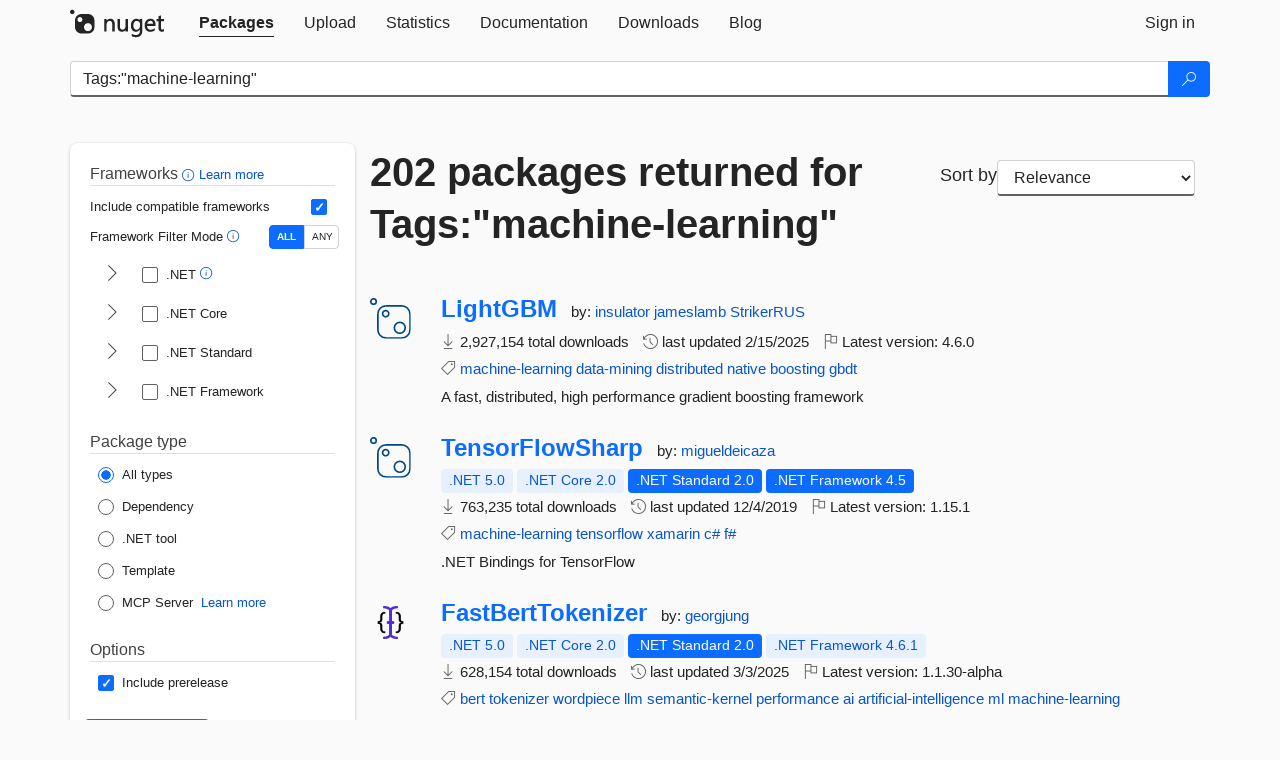

--- FILE ---
content_type: text/html; charset=utf-8
request_url: https://www-0.nuget.org/packages?q=Tags%3A%22machine-learning%22
body_size: 15542
content:
<!DOCTYPE html>
<html lang="en">
<head>
    <meta charset="utf-8" />
    <meta http-equiv="X-UA-Compatible" content="IE=edge">
    <meta name="viewport" content="width=device-width, initial-scale=1">
        <meta name="robots" content="noindex">

        <link rel="canonical" href="https://www.nuget.org/packages?q=Tags%3A%22machine-learning%22">

    
    

    <title>
        NuGet Gallery
        | Packages matching Tags:&quot;machine-learning&quot;
    </title>

    <link href="/favicon.ico" rel="shortcut icon" type="image/x-icon" />
        <link title="NuGet.org" type="application/opensearchdescription+xml" href="/opensearch.xml" rel="search">

    <link href="/Content/gallery/css/site.min.css?v=1na5Q3HPVSkugniYsNxjmE134E1C4dpzFOT5rmDYA-E1" rel="stylesheet"/>

    <link href="/Content/gallery/css/bootstrap.min.css" rel="stylesheet"/>


    <script nonce="1yXsUXUthdosggtF3wQP7Jt/HcPKAN+5QDAZXEjjHb0=">
        // Check the browser preferred color scheme
        const prefersDarkMode = window.matchMedia("(prefers-color-scheme: dark)").matches;
        const defaultTheme = prefersDarkMode ? "dark" : "light";
        const preferredTheme = localStorage.getItem("theme")

        // Check if the localStorage item is set, if not set it to the system theme
        if (!preferredTheme || !(preferredTheme === "dark" || preferredTheme === "light")) {
            localStorage.setItem("theme", "system");
        }

        if (preferredTheme === "light" || preferredTheme === "dark") {
            document.documentElement.setAttribute('data-theme', preferredTheme);
        }
        else {
            document.documentElement.setAttribute('data-theme', defaultTheme);
        }
    </script>

    <!-- HTML5 shim and Respond.js for IE8 support of HTML5 elements and media queries -->
    <!-- WARNING: Respond.js doesn't work if you view the page via file:// -->
    <!--[if lt IE 9]>
      <script src="https://oss.maxcdn.com/html5shiv/3.7.3/html5shiv.min.js"></script>
      <script src="https://oss.maxcdn.com/respond/1.4.2/respond.min.js"></script>
    <![endif]-->

    
    
    
    
                <script type="text/javascript">
                var appInsights = window.appInsights || function (config) {
                    function s(config) {
                        t[config] = function () {
                            var i = arguments;
                            t.queue.push(function () { t[config].apply(t, i) })
                        }
                    }

                    var t = { config: config }, r = document, f = window, e = "script", o = r.createElement(e), i, u;
                    for (o.src = config.url || "//js.monitor.azure.com/scripts/a/ai.0.js", r.getElementsByTagName(e)[0].parentNode.appendChild(o), t.cookie = r.cookie, t.queue = [], i = ["Event", "Exception", "Metric", "PageView", "Trace"]; i.length;) s("track" + i.pop());
                    return config.disableExceptionTracking || (i = "onerror", s("_" + i), u = f[i], f[i] = function (config, r, f, e, o) {
                        var s = u && u(config, r, f, e, o);
                        return s !== !0 && t["_" + i](config, r, f, e, o), s
                    }), t
                }({
                    instrumentationKey: 'df3a36b9-dfba-401c-82ab-35690083be3e',
                    samplingPercentage: 100
                });

                window.appInsights = appInsights;
                appInsights.trackPageView();
            </script>

</head>
<body >
    

<div id="cookie-banner"></div>




<nav class="navbar navbar-inverse" role="navigation">
    <div class="container">
        <div class="row">
            <div class="col-sm-12 text-center">
                <a href="#" id="skipToContent" class="showOnFocus" title="Skip To Content">Skip To Content</a>
            </div>
        </div>
        <div class="row">
            <div class="col-sm-12">
                <div class="navbar-header">
                    <button type="button" class="navbar-toggle collapsed" data-toggle="collapse" data-target="#navbar" aria-expanded="false" aria-controls="navbar">
                        <span class="sr-only">Toggle navigation</span>
                        <span class="icon-bar"></span>
                        <span class="icon-bar"></span>
                        <span class="icon-bar"></span>
                    </button>
                    <a href="/" class="home-link">
                        <div class="navbar-logo nuget-logo-image" alt="NuGet home" role="img" aria-label="NuGet Home"     onerror="this.src='https://nuget.org/Content/gallery/img/logo-header-94x29.png'; this.onerror = null;"
></div>
                    </a>
                </div>
                <div id="navbar" class="navbar-collapse collapse">
                    <ul class="nav navbar-nav" role="tablist">
                            <li class="active" role="presentation">
        <a role="tab" name="Packages" aria-selected="true" href="/packages" class="link-to-add-local-search-filters">
            <span>Packages</span>
        </a>
    </li>

                            <li class="" role="presentation">
        <a role="tab" name="Upload" aria-selected="false" href="/packages/manage/upload">
            <span>Upload</span>
        </a>
    </li>

    <li class="" role="presentation">
        <a role="tab" name="Statistics" aria-selected="false" href="/stats">
            <span>Statistics</span>
        </a>
    </li>
                                                    <li class="" role="presentation">
        <a role="tab" name="Documentation" aria-selected="false" href="https://docs.microsoft.com/nuget/">
            <span>Documentation</span>
        </a>
    </li>

                            <li class="" role="presentation">
        <a role="tab" name="Downloads" aria-selected="false" href="/downloads">
            <span>Downloads</span>
        </a>
    </li>

                            <li class="" role="presentation">
        <a role="tab" name="Blog" aria-selected="false" href="https://blog.nuget.org/">
            <span>Blog</span>
        </a>
    </li>

                    </ul>
                        <ul class="nav navbar-nav navbar-right" role="tablist">
    <li class="" role="presentation">
        <a role="tab" name="Sign in" aria-selected="false" href="/users/account/LogOn?returnUrl=%2Fpackages%3Fq%3DTags%253A%2522machine-learning%2522" title="Sign in to an existing NuGet.org account">
            <span>Sign in</span>
        </a>
    </li>
                        </ul>
                </div>
            </div>
        </div>
    </div>

</nav>






    <div id="skippedToContent">
    






<form name="search" id="search-form" method="get" class="clearfix advanced-search-panel">
    <div id="search-bar-list-packages" class="navbar navbar-inverse">
        <div class="container search-container" aria-label="Package search bar">
            <div class="row">
                <div class="col-sm-12">
                    <div class="input-group">
    <input name="q" type="text" class="form-control input-brand" id="search" aria-label="Enter packages to search"
           placeholder="Search for packages..." autocomplete="off"
           value="Tags:&quot;machine-learning&quot;"
            />
    <span class="input-group-btn">
        <button class="btn btn-brand btn-search" type="submit"
                title="Search for packages" aria-label="Search">
            <span class="ms-Icon ms-Icon--Search" aria-hidden="true"></span>
        </button>
    </span>
</div>
                    <div id="autocomplete-results-container" class="text-left" tabindex="0"></div>

<script type="text/html" id="autocomplete-results-row">
    <!-- ko if: $data -->
    <!-- ko if: $data.PackageRegistration -->
    <div class="col-sm-4 autocomplete-row-id autocomplete-row-data">
        <span data-bind="attr: { id: 'autocomplete-result-id-' + $data.PackageRegistration.Id, title: $data.PackageRegistration.Id }, text: $data.PackageRegistration.Id"></span>
    </div>
    <div class="col-sm-4 autocomplete-row-downloadcount text-right autocomplete-row-data">
        <span data-bind="text: $data.DownloadCount + ' downloads'"></span>
    </div>
    <div class="col-sm-4 autocomplete-row-owners text-left autocomplete-row-data">
        <span data-bind="text: $data.OwnersString + ' '"></span>
    </div>
    <!-- /ko -->
    <!-- ko ifnot: $data.PackageRegistration -->
    <div class="col-sm-12 autocomplete-row-id autocomplete-row-data">
        <span data-bind="attr: { id: 'autocomplete-result-id-' + $data, title: $data  }, text: $data"></span>
    </div>
    <!-- /ko -->
    <!-- /ko -->
</script>

<script type="text/html" id="autocomplete-results-template">
    <!-- ko if: $data.data.length > 0 -->
    <div data-bind="foreach: $data.data" id="autocomplete-results-list">
        <a data-bind="attr: { id: 'autocomplete-result-row-' + $data, href: '/packages/' + $data, title: $data }" tabindex="-1">
            <div data-bind="attr:{ id: 'autocomplete-container-' + $data }" class="autocomplete-results-row">
            </div>
        </a>
    </div>
    <!-- /ko -->
</script>

                </div>
            </div>
        </div>
    </div>
    <section role="main" class="container main-container page-list-packages">
        <div class="row clearfix no-margin">
            <div class="col-md-3 no-padding" id="filters-column">
                    <div class="toggle-advanced-search-panel">
                        <span>Advanced search filters</span>
                        <button class="advanced-search-toggle-button btn-brand-transparent" aria-label="Toggles search filters on narrow screens" aria-expanded="false" aria-controls="advancedSearchToggleButton" tabindex="0" id="advancedSearchToggleButton" type="button">
                            <i class="ms-Icon ms-Icon--ChevronDown" id="advancedSearchToggleChevron"></i>
                        </button>
                    </div>
                    <div class="row clearfix advanced-search-panel" id="advancedSearchPanel">
                        <input type="text" hidden id="frameworks" name="frameworks">
                        <input type="text" hidden id="tfms" name="tfms">
                            <div>
                                <fieldset id="frameworkfilters">
                                    <legend>
                                        Frameworks
                                        <a class="tooltip-target" href="javascript:void(0)" role="button" aria-labelledby="frameworksfiltersid">
                                            <i class="framework-filter-info-icon ms-Icon ms-Icon--Info"></i>
                                            <span class="tooltip-block" role="tooltip" id="frameworksfiltersid">
                                                <span class="tooltip-wrapper tooltip-with-icon popover right">
                                                    <span class="arrow"></span>
                                                    <span class="popover-content">
                                                        Filters packages based on the target frameworks they are compatible with.
                                                    </span>
                                                </span>
                                            </span>
                                        </a>
                                        <a href="https://learn.microsoft.com/nuget/consume-packages/finding-and-choosing-packages#advanced-filtering-and-sorting" class="frameworkfilters-info"
                                           aria-label="Learn more about advanced filtering and sorting">
                                            Learn more
                                        </a>
                                    </legend>
                                        <div class="computed-frameworks-option">
                                            <p>
                                                Include compatible frameworks
                                            </p>
                                            <label for="computed-frameworks-checkbox" class="brand-checkbox" aria-label="Include computed compatible frameworks when filtering for packages.">
                                                <input type="checkbox" id="computed-frameworks-checkbox" checked="checked">
                                            </label>
                                            <input type="hidden" id="includeComputedFrameworks" name="includeComputedFrameworks" value="true">
                                        </div>
                                        <div class="framework-filter-mode-option">
                                            <p>
                                                Framework Filter Mode
                                                <a class="tooltip-target" href="javascript:void(0)" role="button" aria-labelledby="frameworkfiltermodeid">
                                                    <i class="frameworkfiltermode-info ms-Icon ms-Icon--Info"></i>
                                                    <span class="tooltip-block" role="tooltip" id="frameworkfiltermodeid">
                                                        <span class="tooltip-wrapper tooltip-with-icon popover right">
                                                            <span class="arrow"></span>
                                                            <span class="popover-content">
                                                                Decides whether to show packages matching ALL of the selected Target Frameworks (TFMs), or ANY of them.
                                                            </span>
                                                        </span>
                                                    </span>
                                                </a>
                                            </p>
                                            <div class="toggle-switch-control">
                                                <input type="radio" id="all-selector" name="frameworkFilterMode" value="all" tabindex="0" checked />
                                                <label for="all-selector" aria-label="Show packages matching ALL of the selected Frameworks and TFMs.">ALL</label>
                                                <input type="radio" id="any-selector" name="frameworkFilterMode" value="any" tabindex="0"  />
                                                <label for="any-selector" aria-label="Show packages matching ANY of the selected Frameworks or TFMs.">ANY</label>
                                            </div>
                                        </div>
                                        <div class="frameworkGroup">
        <div class="frameworkGroupRow">
            <button type="button" class="btn-brand-transparent collapsible" tab="net" tabindex="0"
                    aria-label="shows and hides TFM filters for .NET" aria-expanded="false" aria-controls="nettab">
                <i class="ms-Icon ms-Icon--ChevronRight" id="netbutton"></i>
            </button>
            <label class="brand-checkbox">
                <input type="checkbox" id="net" class="framework">
                <span>.NET
                    <a class="tooltip-target" href="javascript:void(0)" role="button" aria-labelledby="dotnetframework-tooltip" style="vertical-align: middle">
                        <i class="ms-Icon ms-Icon--Info"></i>
                        <span class="tooltip-block" role="tooltip" id="dotnetframework-tooltip">
                            <span class="tooltip-wrapper tooltip-with-icon popover right">
                                <span class="arrow"></span>
                                <span class="popover-content">
                                    Selecting .NET will show you packages compatible with any of the individual frameworks within the .NET generation.
                                </span>
                            </span>
                        </span>
                    </a>
                </span>
            </label>
        </div>
        <div class="tfmTab" id="nettab">
            <ul>
                    <li>
                        <label class="brand-checkbox">
                            <input type="checkbox" id="net10.0" class="tfm" parent="net">
                            <span>net10.0</span>
                        </label>
                    </li>
                    <li>
                        <label class="brand-checkbox">
                            <input type="checkbox" id="net9.0" class="tfm" parent="net">
                            <span>net9.0</span>
                        </label>
                    </li>
                    <li>
                        <label class="brand-checkbox">
                            <input type="checkbox" id="net8.0" class="tfm" parent="net">
                            <span>net8.0</span>
                        </label>
                    </li>
                    <li>
                        <label class="brand-checkbox">
                            <input type="checkbox" id="net7.0" class="tfm" parent="net">
                            <span>net7.0</span>
                        </label>
                    </li>
                    <li>
                        <label class="brand-checkbox">
                            <input type="checkbox" id="net6.0" class="tfm" parent="net">
                            <span>net6.0</span>
                        </label>
                    </li>
                    <li>
                        <label class="brand-checkbox">
                            <input type="checkbox" id="net5.0" class="tfm" parent="net">
                            <span>net5.0</span>
                        </label>
                    </li>
            </ul>
        </div>
    </div>
    <div class="frameworkGroup">
        <div class="frameworkGroupRow">
            <button type="button" class="btn-brand-transparent collapsible" tab="netcoreapp" tabindex="0"
                    aria-label="shows and hides TFM filters for .NET Core" aria-expanded="false" aria-controls="netcoreapptab">
                <i class="ms-Icon ms-Icon--ChevronRight" id="netcoreappbutton"></i>
            </button>
            <label class="brand-checkbox">
                <input type="checkbox" id="netcoreapp" class="framework">
                <span>.NET Core
                </span>
            </label>
        </div>
        <div class="tfmTab" id="netcoreapptab">
            <ul>
                    <li>
                        <label class="brand-checkbox">
                            <input type="checkbox" id="netcoreapp3.1" class="tfm" parent="netcoreapp">
                            <span>netcoreapp3.1</span>
                        </label>
                    </li>
                    <li>
                        <label class="brand-checkbox">
                            <input type="checkbox" id="netcoreapp3.0" class="tfm" parent="netcoreapp">
                            <span>netcoreapp3.0</span>
                        </label>
                    </li>
                    <li>
                        <label class="brand-checkbox">
                            <input type="checkbox" id="netcoreapp2.2" class="tfm" parent="netcoreapp">
                            <span>netcoreapp2.2</span>
                        </label>
                    </li>
                    <li>
                        <label class="brand-checkbox">
                            <input type="checkbox" id="netcoreapp2.1" class="tfm" parent="netcoreapp">
                            <span>netcoreapp2.1</span>
                        </label>
                    </li>
                    <li>
                        <label class="brand-checkbox">
                            <input type="checkbox" id="netcoreapp2.0" class="tfm" parent="netcoreapp">
                            <span>netcoreapp2.0</span>
                        </label>
                    </li>
                    <li>
                        <label class="brand-checkbox">
                            <input type="checkbox" id="netcoreapp1.1" class="tfm" parent="netcoreapp">
                            <span>netcoreapp1.1</span>
                        </label>
                    </li>
                    <li>
                        <label class="brand-checkbox">
                            <input type="checkbox" id="netcoreapp1.0" class="tfm" parent="netcoreapp">
                            <span>netcoreapp1.0</span>
                        </label>
                    </li>
            </ul>
        </div>
    </div>
    <div class="frameworkGroup">
        <div class="frameworkGroupRow">
            <button type="button" class="btn-brand-transparent collapsible" tab="netstandard" tabindex="0"
                    aria-label="shows and hides TFM filters for .NET Standard" aria-expanded="false" aria-controls="netstandardtab">
                <i class="ms-Icon ms-Icon--ChevronRight" id="netstandardbutton"></i>
            </button>
            <label class="brand-checkbox">
                <input type="checkbox" id="netstandard" class="framework">
                <span>.NET Standard
                </span>
            </label>
        </div>
        <div class="tfmTab" id="netstandardtab">
            <ul>
                    <li>
                        <label class="brand-checkbox">
                            <input type="checkbox" id="netstandard2.1" class="tfm" parent="netstandard">
                            <span>netstandard2.1</span>
                        </label>
                    </li>
                    <li>
                        <label class="brand-checkbox">
                            <input type="checkbox" id="netstandard2.0" class="tfm" parent="netstandard">
                            <span>netstandard2.0</span>
                        </label>
                    </li>
                    <li>
                        <label class="brand-checkbox">
                            <input type="checkbox" id="netstandard1.6" class="tfm" parent="netstandard">
                            <span>netstandard1.6</span>
                        </label>
                    </li>
                    <li>
                        <label class="brand-checkbox">
                            <input type="checkbox" id="netstandard1.5" class="tfm" parent="netstandard">
                            <span>netstandard1.5</span>
                        </label>
                    </li>
                    <li>
                        <label class="brand-checkbox">
                            <input type="checkbox" id="netstandard1.4" class="tfm" parent="netstandard">
                            <span>netstandard1.4</span>
                        </label>
                    </li>
                    <li>
                        <label class="brand-checkbox">
                            <input type="checkbox" id="netstandard1.3" class="tfm" parent="netstandard">
                            <span>netstandard1.3</span>
                        </label>
                    </li>
                    <li>
                        <label class="brand-checkbox">
                            <input type="checkbox" id="netstandard1.2" class="tfm" parent="netstandard">
                            <span>netstandard1.2</span>
                        </label>
                    </li>
                    <li>
                        <label class="brand-checkbox">
                            <input type="checkbox" id="netstandard1.1" class="tfm" parent="netstandard">
                            <span>netstandard1.1</span>
                        </label>
                    </li>
                    <li>
                        <label class="brand-checkbox">
                            <input type="checkbox" id="netstandard1.0" class="tfm" parent="netstandard">
                            <span>netstandard1.0</span>
                        </label>
                    </li>
            </ul>
        </div>
    </div>
    <div class="frameworkGroup">
        <div class="frameworkGroupRow">
            <button type="button" class="btn-brand-transparent collapsible" tab="netframework" tabindex="0"
                    aria-label="shows and hides TFM filters for .NET Framework" aria-expanded="false" aria-controls="netframeworktab">
                <i class="ms-Icon ms-Icon--ChevronRight" id="netframeworkbutton"></i>
            </button>
            <label class="brand-checkbox">
                <input type="checkbox" id="netframework" class="framework">
                <span>.NET Framework
                </span>
            </label>
        </div>
        <div class="tfmTab" id="netframeworktab">
            <ul>
                    <li>
                        <label class="brand-checkbox">
                            <input type="checkbox" id="net481" class="tfm" parent="netframework">
                            <span>net481</span>
                        </label>
                    </li>
                    <li>
                        <label class="brand-checkbox">
                            <input type="checkbox" id="net48" class="tfm" parent="netframework">
                            <span>net48</span>
                        </label>
                    </li>
                    <li>
                        <label class="brand-checkbox">
                            <input type="checkbox" id="net472" class="tfm" parent="netframework">
                            <span>net472</span>
                        </label>
                    </li>
                    <li>
                        <label class="brand-checkbox">
                            <input type="checkbox" id="net471" class="tfm" parent="netframework">
                            <span>net471</span>
                        </label>
                    </li>
                    <li>
                        <label class="brand-checkbox">
                            <input type="checkbox" id="net47" class="tfm" parent="netframework">
                            <span>net47</span>
                        </label>
                    </li>
                    <li>
                        <label class="brand-checkbox">
                            <input type="checkbox" id="net462" class="tfm" parent="netframework">
                            <span>net462</span>
                        </label>
                    </li>
                    <li>
                        <label class="brand-checkbox">
                            <input type="checkbox" id="net461" class="tfm" parent="netframework">
                            <span>net461</span>
                        </label>
                    </li>
                    <li>
                        <label class="brand-checkbox">
                            <input type="checkbox" id="net46" class="tfm" parent="netframework">
                            <span>net46</span>
                        </label>
                    </li>
                    <li>
                        <label class="brand-checkbox">
                            <input type="checkbox" id="net452" class="tfm" parent="netframework">
                            <span>net452</span>
                        </label>
                    </li>
                    <li>
                        <label class="brand-checkbox">
                            <input type="checkbox" id="net451" class="tfm" parent="netframework">
                            <span>net451</span>
                        </label>
                    </li>
                    <li>
                        <label class="brand-checkbox">
                            <input type="checkbox" id="net45" class="tfm" parent="netframework">
                            <span>net45</span>
                        </label>
                    </li>
                    <li>
                        <label class="brand-checkbox">
                            <input type="checkbox" id="net40" class="tfm" parent="netframework">
                            <span>net40</span>
                        </label>
                    </li>
                    <li>
                        <label class="brand-checkbox">
                            <input type="checkbox" id="net35" class="tfm" parent="netframework">
                            <span>net35</span>
                        </label>
                    </li>
                    <li>
                        <label class="brand-checkbox">
                            <input type="checkbox" id="net30" class="tfm" parent="netframework">
                            <span>net30</span>
                        </label>
                    </li>
                    <li>
                        <label class="brand-checkbox">
                            <input type="checkbox" id="net20" class="tfm" parent="netframework">
                            <span>net20</span>
                        </label>
                    </li>
            </ul>
        </div>
    </div>
                                </fieldset>
                            </div>
                                                <div>
                            <fieldset id="packagetype">
                                <legend>Package type</legend>
    <div style="display: flex;">
        <label aria-label="Package Type: All types" class="brand-radio">
            <input type="radio" name="packagetype" checked value="">
            <span>All types</span>
        </label>
    </div>
    <div style="display: flex;">
        <label aria-label="Package Type: Dependency" class="brand-radio">
            <input type="radio" name="packagetype"  value="dependency">
            <span>Dependency</span>
        </label>
    </div>
    <div style="display: flex;">
        <label aria-label="Package Type: .NET tool" class="brand-radio">
            <input type="radio" name="packagetype"  value="dotnettool">
            <span>.NET tool</span>
        </label>
    </div>
    <div style="display: flex;">
        <label aria-label="Package Type: Template" class="brand-radio">
            <input type="radio" name="packagetype"  value="template">
            <span>Template</span>
        </label>
    </div>
    <div style="display: flex;">
        <label aria-label="Package Type: MCP Server" class="brand-radio">
            <input type="radio" name="packagetype"  value="mcpserver">
            <span>MCP Server</span>
        </label>
            <a href="https://aka.ms/nuget/mcp/concepts" class="mcp-learn-more"
               aria-label="Learn more about NuGet MCP server packages">
                Learn more
            </a>
    </div>
                            </fieldset>
                        </div>
                        <div>
                            <fieldset>
                                <legend>Options</legend>
                                <div class="prerel-option">
                                    <label class="brand-checkbox" aria-label="Options: Include prerelease">
                                        <input id="prerel-checkbox" type="checkbox" checked="checked">
                                        <span>
                                            Include prerelease
                                        </span>
                                    </label>
                                </div>
                            </fieldset>
                        </div>
                        <div class="row clearfix no-margin">
                            <div class="col-xs-6 col-sm-6 col-md-6 col-lg-6 apply-btn">
                                <input class="btn btn-brand form-control" type="submit" value="Apply">
                            </div>
                            <div class="col-xs-6 col-sm-6 col-md-6 col-lg-6 reset-btn">
                                <input class="btn form-control btn-brand-transparent" type="button" value="Reset" id="reset-advanced-search">
                            </div>
                        </div>
                        <input type="hidden" id="prerel" name="prerel" value="true">
                    </div>
            </div>
            <div class="col-md-9" id="results-column">
                <div class="row">
                    <div class="col-md-8">
                        <h1 tabindex="0">
                                    202 packages
                                returned for Tags:&quot;machine-<wbr>learning&quot;
                        </h1>
                    </div>
                        <div class="sortby col-md-4">
                            <label for="sortby" class="">Sort by</label>
                            <select name="sortby" id="sortby" form="search-form" aria-label="sort package search results by" class="form-control select-brand">
                                <option value="relevance" aria-label="Sort By: Relevance" selected>Relevance</option>
                                <option value="totalDownloads-desc" aria-label="Sort By: Downloads" >Downloads</option>
                                <option value="created-desc" aria-label="Sort By: Recently updated" >Recently updated</option>
                            </select>
                        </div>
                </div>


                <ul class="list-packages">



<li class="package">

    <div class="row">
        <div class="col-sm-1 hidden-xs hidden-sm col-package-icon">
            <img class="package-icon img-responsive package-default-icon" aria-hidden="true" alt=""     onerror="this.className='package-icon img-responsive package-default-icon'; this.onerror = null;"
/>
        </div>
        <div class="col-sm-11">
            <div class="package-header">
                <h2 class="package-title">
                    <a class="package-title"
                        href="/packages/LightGBM"
                                                    data-track="search-selection" data-track-value="0" data-click-source="PackageId"
                            data-package-id="LightGBM" data-package-version="4.6.0" data-use-version="False"
>
                            LightGBM
                    </a>
                </h2>




                    <span class="package-by">
                        by:
                            <a href="/profiles/insulator" title="View insulator's profile"
                                                                    data-track="search-selection" data-track-value="0" data-click-source="Owner"
                                    data-package-id="LightGBM" data-package-version="4.6.0" data-use-version="False"
                                    data-owner="insulator"
>
                                    insulator
                            </a>
                            <a href="/profiles/jameslamb" title="View jameslamb's profile"
                                                                    data-track="search-selection" data-track-value="0" data-click-source="Owner"
                                    data-package-id="LightGBM" data-package-version="4.6.0" data-use-version="False"
                                    data-owner="jameslamb"
>
                                    jameslamb
                            </a>
                            <a href="/profiles/StrikerRUS" title="View StrikerRUS's profile"
                                                                    data-track="search-selection" data-track-value="0" data-click-source="Owner"
                                    data-package-id="LightGBM" data-package-version="4.6.0" data-use-version="False"
                                    data-owner="StrikerRUS"
>
                                    StrikerRUS
                            </a>
                    </span>
            </div>

            <ul class="package-list">
                <li class="package-tfm-badges">
                    




<div class="framework framework-badges">
            </div>
                </li>
                <li>
                    <span class="icon-text">
                        <i class="ms-Icon ms-Icon--Download" aria-hidden="true"></i>
                        2,927,154 total downloads
                    </span>
                </li>
                <li>
                    <span class="icon-text">
                        <i class="ms-Icon ms-Icon--History" aria-hidden="true"></i>
                        last updated <span data-datetime="2025-02-15T04:45:13.0700000+00:00">2/15/2025</span>
                    </span>
                </li>
                <li>
                    <span class="icon-text">
                        <i class="ms-Icon ms-Icon--Flag" aria-hidden="true"></i>
                        Latest version: <span class="text-nowrap">4.6.0 </span>
                    </span>
                </li>
                    <li class="package-tags">
                        <span class="icon-text">
                            <i class="ms-Icon ms-Icon--Tag" aria-hidden="true"></i>

                                <a href="/packages?q=Tags%3A%22machine-learning%22" title="Search for machine-learning">machine-learning</a>
                                <a href="/packages?q=Tags%3A%22data-mining%22" title="Search for data-mining">data-mining</a>
                                <a href="/packages?q=Tags%3A%22distributed%22" title="Search for distributed">distributed</a>
                                <a href="/packages?q=Tags%3A%22native%22" title="Search for native">native</a>
                                <a href="/packages?q=Tags%3A%22boosting%22" title="Search for boosting">boosting</a>
                                <a href="/packages?q=Tags%3A%22gbdt%22" title="Search for gbdt">gbdt</a>
                                                    </span>
                    </li>
            </ul>

            <div class="package-details">
                A fast, distributed, high performance gradient boosting framework
            </div>
        </div>
    </div>
</li>


<li class="package">

    <div class="row">
        <div class="col-sm-1 hidden-xs hidden-sm col-package-icon">
            <img class="package-icon img-responsive package-default-icon" aria-hidden="true" alt=""     onerror="this.className='package-icon img-responsive package-default-icon'; this.onerror = null;"
/>
        </div>
        <div class="col-sm-11">
            <div class="package-header">
                <h2 class="package-title">
                    <a class="package-title"
                        href="/packages/TensorFlowSharp"
                                                    data-track="search-selection" data-track-value="1" data-click-source="PackageId"
                            data-package-id="TensorFlowSharp" data-package-version="1.15.1" data-use-version="False"
>
                            TensorFlowSharp
                    </a>
                </h2>




                    <span class="package-by">
                        by:
                            <a href="/profiles/migueldeicaza" title="View migueldeicaza's profile"
                                                                    data-track="search-selection" data-track-value="1" data-click-source="Owner"
                                    data-package-id="TensorFlowSharp" data-package-version="1.15.1" data-use-version="False"
                                    data-owner="migueldeicaza"
>
                                    migueldeicaza
                            </a>
                    </span>
            </div>

            <ul class="package-list">
                <li class="package-tfm-badges">
                    




<div class="framework framework-badges">
    <a href=/packages/TensorFlowSharp/1.15.1#supportedframeworks-body-tab
         data-track="search-selection" data-track-value="1" data-click-source="FrameworkBadge"
         data-package-id="TensorFlowSharp" data-package-version="1.15.1"
         data-badge-framework="net5.0" data-badge-is-computed="True"
         class="tooltip-target"
>
        <span class=framework-badge-computed>
            .NET 5.0
        </span>
        <span class="tooltip-block">
            <span class="tooltip-wrapper popover right" role="tooltip">
                <span class="arrow"></span>
                <span class="popover-content">
                    This package is compatible with .NET 5.0 or higher.
                </span>
            </span>
        </span>
    </a>
        <a href=/packages/TensorFlowSharp/1.15.1#supportedframeworks-body-tab
         data-track="search-selection" data-track-value="1" data-click-source="FrameworkBadge"
         data-package-id="TensorFlowSharp" data-package-version="1.15.1"
         data-badge-framework="netcoreapp2.0" data-badge-is-computed="True"
         class="tooltip-target"
>
        <span class=framework-badge-computed>
            .NET Core 2.0
        </span>
        <span class="tooltip-block">
            <span class="tooltip-wrapper popover right" role="tooltip">
                <span class="arrow"></span>
                <span class="popover-content">
                    This package is compatible with .NET Core 2.0 or higher.
                </span>
            </span>
        </span>
    </a>
        <a href=/packages/TensorFlowSharp/1.15.1#supportedframeworks-body-tab
         data-track="search-selection" data-track-value="1" data-click-source="FrameworkBadge"
         data-package-id="TensorFlowSharp" data-package-version="1.15.1"
         data-badge-framework="netstandard2.0" data-badge-is-computed="False"
         class="tooltip-target"
>
        <span class=framework-badge-asset>
            .NET Standard 2.0
        </span>
        <span class="tooltip-block">
            <span class="tooltip-wrapper popover right" role="tooltip">
                <span class="arrow"></span>
                <span class="popover-content">
                    This package targets .NET Standard 2.0. The package is compatible with this framework or higher.
                </span>
            </span>
        </span>
    </a>
        <a href=/packages/TensorFlowSharp/1.15.1#supportedframeworks-body-tab
         data-track="search-selection" data-track-value="1" data-click-source="FrameworkBadge"
         data-package-id="TensorFlowSharp" data-package-version="1.15.1"
         data-badge-framework="net45" data-badge-is-computed="False"
         class="tooltip-target"
>
        <span class=framework-badge-asset>
            .NET Framework 4.5
        </span>
        <span class="tooltip-block">
            <span class="tooltip-wrapper popover right" role="tooltip">
                <span class="arrow"></span>
                <span class="popover-content">
                    This package targets .NET Framework 4.5. The package is compatible with this framework or higher.
                </span>
            </span>
        </span>
    </a>
</div>
                </li>
                <li>
                    <span class="icon-text">
                        <i class="ms-Icon ms-Icon--Download" aria-hidden="true"></i>
                        763,235 total downloads
                    </span>
                </li>
                <li>
                    <span class="icon-text">
                        <i class="ms-Icon ms-Icon--History" aria-hidden="true"></i>
                        last updated <span data-datetime="2019-12-04T03:54:15.0030000+00:00">12/4/2019</span>
                    </span>
                </li>
                <li>
                    <span class="icon-text">
                        <i class="ms-Icon ms-Icon--Flag" aria-hidden="true"></i>
                        Latest version: <span class="text-nowrap">1.15.1 </span>
                    </span>
                </li>
                    <li class="package-tags">
                        <span class="icon-text">
                            <i class="ms-Icon ms-Icon--Tag" aria-hidden="true"></i>

                                <a href="/packages?q=Tags%3A%22machine-learning%22" title="Search for machine-learning">machine-learning</a>
                                <a href="/packages?q=Tags%3A%22tensorflow%22" title="Search for tensorflow">tensorflow</a>
                                <a href="/packages?q=Tags%3A%22xamarin%22" title="Search for xamarin">xamarin</a>
                                <a href="/packages?q=Tags%3A%22c%23%22" title="Search for c#">c#</a>
                                <a href="/packages?q=Tags%3A%22f%23%22" title="Search for f#">f#</a>
                                                    </span>
                    </li>
            </ul>

            <div class="package-details">
                .NET Bindings for TensorFlow
            </div>
        </div>
    </div>
</li>


<li class="package">

    <div class="row">
        <div class="col-sm-1 hidden-xs hidden-sm col-package-icon">
            <img class="package-icon img-responsive" aria-hidden="true" alt=""
                 src="https://api.nuget.org/v3-flatcontainer/fastberttokenizer/1.1.30-alpha/icon"     onerror="this.className='package-icon img-responsive package-default-icon'; this.onerror = null;"
/>
        </div>
        <div class="col-sm-11">
            <div class="package-header">
                <h2 class="package-title">
                    <a class="package-title"
                        href="/packages/FastBertTokenizer/1.1.30-alpha"
                                                    data-track="search-selection" data-track-value="2" data-click-source="PackageId"
                            data-package-id="FastBertTokenizer" data-package-version="1.1.30-alpha" data-use-version="True"
>
                            FastBertTokenizer
                    </a>
                </h2>




                    <span class="package-by">
                        by:
                            <a href="/profiles/georgjung" title="View georgjung's profile"
                                                                    data-track="search-selection" data-track-value="2" data-click-source="Owner"
                                    data-package-id="FastBertTokenizer" data-package-version="1.1.30-alpha" data-use-version="True"
                                    data-owner="georgjung"
>
                                    georgjung
                            </a>
                    </span>
            </div>

            <ul class="package-list">
                <li class="package-tfm-badges">
                    




<div class="framework framework-badges">
    <a href=/packages/FastBertTokenizer/1.1.30-alpha#supportedframeworks-body-tab
         data-track="search-selection" data-track-value="2" data-click-source="FrameworkBadge"
         data-package-id="FastBertTokenizer" data-package-version="1.1.30-alpha"
         data-badge-framework="net5.0" data-badge-is-computed="True"
         class="tooltip-target"
>
        <span class=framework-badge-computed>
            .NET 5.0
        </span>
        <span class="tooltip-block">
            <span class="tooltip-wrapper popover right" role="tooltip">
                <span class="arrow"></span>
                <span class="popover-content">
                    This package is compatible with .NET 5.0 or higher.
                </span>
            </span>
        </span>
    </a>
        <a href=/packages/FastBertTokenizer/1.1.30-alpha#supportedframeworks-body-tab
         data-track="search-selection" data-track-value="2" data-click-source="FrameworkBadge"
         data-package-id="FastBertTokenizer" data-package-version="1.1.30-alpha"
         data-badge-framework="netcoreapp2.0" data-badge-is-computed="True"
         class="tooltip-target"
>
        <span class=framework-badge-computed>
            .NET Core 2.0
        </span>
        <span class="tooltip-block">
            <span class="tooltip-wrapper popover right" role="tooltip">
                <span class="arrow"></span>
                <span class="popover-content">
                    This package is compatible with .NET Core 2.0 or higher.
                </span>
            </span>
        </span>
    </a>
        <a href=/packages/FastBertTokenizer/1.1.30-alpha#supportedframeworks-body-tab
         data-track="search-selection" data-track-value="2" data-click-source="FrameworkBadge"
         data-package-id="FastBertTokenizer" data-package-version="1.1.30-alpha"
         data-badge-framework="netstandard2.0" data-badge-is-computed="False"
         class="tooltip-target"
>
        <span class=framework-badge-asset>
            .NET Standard 2.0
        </span>
        <span class="tooltip-block">
            <span class="tooltip-wrapper popover right" role="tooltip">
                <span class="arrow"></span>
                <span class="popover-content">
                    This package targets .NET Standard 2.0. The package is compatible with this framework or higher.
                </span>
            </span>
        </span>
    </a>
        <a href=/packages/FastBertTokenizer/1.1.30-alpha#supportedframeworks-body-tab
         data-track="search-selection" data-track-value="2" data-click-source="FrameworkBadge"
         data-package-id="FastBertTokenizer" data-package-version="1.1.30-alpha"
         data-badge-framework="net461" data-badge-is-computed="True"
         class="tooltip-target"
>
        <span class=framework-badge-computed>
            .NET Framework 4.6.1
        </span>
        <span class="tooltip-block">
            <span class="tooltip-wrapper popover right" role="tooltip">
                <span class="arrow"></span>
                <span class="popover-content">
                    This package is compatible with .NET Framework 4.6.1 or higher.
                </span>
            </span>
        </span>
    </a>
</div>
                </li>
                <li>
                    <span class="icon-text">
                        <i class="ms-Icon ms-Icon--Download" aria-hidden="true"></i>
                        628,154 total downloads
                    </span>
                </li>
                <li>
                    <span class="icon-text">
                        <i class="ms-Icon ms-Icon--History" aria-hidden="true"></i>
                        last updated <span data-datetime="2025-03-03T14:41:25.3270000+00:00">3/3/2025</span>
                    </span>
                </li>
                <li>
                    <span class="icon-text">
                        <i class="ms-Icon ms-Icon--Flag" aria-hidden="true"></i>
                        Latest version: <span class="text-nowrap">1.1.30-alpha </span>
                    </span>
                </li>
                    <li class="package-tags">
                        <span class="icon-text">
                            <i class="ms-Icon ms-Icon--Tag" aria-hidden="true"></i>

                                <a href="/packages?q=Tags%3A%22bert%22" title="Search for bert">bert</a>
                                <a href="/packages?q=Tags%3A%22tokenizer%22" title="Search for tokenizer">tokenizer</a>
                                <a href="/packages?q=Tags%3A%22wordpiece%22" title="Search for wordpiece">wordpiece</a>
                                <a href="/packages?q=Tags%3A%22llm%22" title="Search for llm">llm</a>
                                <a href="/packages?q=Tags%3A%22semantic-kernel%22" title="Search for semantic-kernel">semantic-kernel</a>
                                <a href="/packages?q=Tags%3A%22performance%22" title="Search for performance">performance</a>
                                <a href="/packages?q=Tags%3A%22ai%22" title="Search for ai">ai</a>
                                <a href="/packages?q=Tags%3A%22artificial-intelligence%22" title="Search for artificial-intelligence">artificial-intelligence</a>
                                <a href="/packages?q=Tags%3A%22ml%22" title="Search for ml">ml</a>
                                <a href="/packages?q=Tags%3A%22machine-learning%22" title="Search for machine-learning">machine-learning</a>
                                                    </span>
                    </li>
            </ul>

            <div class="package-details">
                Fast and memory-efficient WordPiece tokenizer as it is used by BERT and others. Tokenizes text for further processing using NLP/language models.
            </div>
        </div>
    </div>
</li>


<li class="package">

    <div class="row">
        <div class="col-sm-1 hidden-xs hidden-sm col-package-icon">
            <img class="package-icon img-responsive" aria-hidden="true" alt=""
                 src="https://api.nuget.org/v3-flatcontainer/ibm.watson.common/7.0.0/icon"     onerror="this.className='package-icon img-responsive package-default-icon'; this.onerror = null;"
/>
        </div>
        <div class="col-sm-11">
            <div class="package-header">
                <h2 class="package-title">
                    <a class="package-title"
                        href="/packages/IBM.Watson.Common"
                                                    data-track="search-selection" data-track-value="3" data-click-source="PackageId"
                            data-package-id="IBM.Watson.Common" data-package-version="7.0.0" data-use-version="False"
>
                            IBM.<wbr>Watson.<wbr>Common
                    </a>
                </h2>


                    <i class="ms-Icon ms-Icon--SkypeCircleCheck reserved-indicator"
                       data-content="The ID prefix of this package has been reserved for one of the owners of this package by NuGet.org." tabindex="0" alt="The ID prefix of this package has been reserved for one of the owners of this package by NuGet.org."></i>


                    <span class="package-by">
                        by:
                            <a href="/profiles/ibm-watson" title="View ibm-watson's profile"
                                                                    data-track="search-selection" data-track-value="3" data-click-source="Owner"
                                    data-package-id="IBM.Watson.Common" data-package-version="7.0.0" data-use-version="False"
                                    data-owner="ibm-watson"
>
                                    ibm-watson
                            </a>
                    </span>
            </div>

            <ul class="package-list">
                <li class="package-tfm-badges">
                    




<div class="framework framework-badges">
    <a href=/packages/IBM.Watson.Common/7.0.0#supportedframeworks-body-tab
         data-track="search-selection" data-track-value="3" data-click-source="FrameworkBadge"
         data-package-id="IBM.Watson.Common" data-package-version="7.0.0"
         data-badge-framework="net5.0" data-badge-is-computed="True"
         class="tooltip-target"
>
        <span class=framework-badge-computed>
            .NET 5.0
        </span>
        <span class="tooltip-block">
            <span class="tooltip-wrapper popover right" role="tooltip">
                <span class="arrow"></span>
                <span class="popover-content">
                    This package is compatible with .NET 5.0 or higher.
                </span>
            </span>
        </span>
    </a>
        <a href=/packages/IBM.Watson.Common/7.0.0#supportedframeworks-body-tab
         data-track="search-selection" data-track-value="3" data-click-source="FrameworkBadge"
         data-package-id="IBM.Watson.Common" data-package-version="7.0.0"
         data-badge-framework="netcoreapp2.0" data-badge-is-computed="True"
         class="tooltip-target"
>
        <span class=framework-badge-computed>
            .NET Core 2.0
        </span>
        <span class="tooltip-block">
            <span class="tooltip-wrapper popover right" role="tooltip">
                <span class="arrow"></span>
                <span class="popover-content">
                    This package is compatible with .NET Core 2.0 or higher.
                </span>
            </span>
        </span>
    </a>
        <a href=/packages/IBM.Watson.Common/7.0.0#supportedframeworks-body-tab
         data-track="search-selection" data-track-value="3" data-click-source="FrameworkBadge"
         data-package-id="IBM.Watson.Common" data-package-version="7.0.0"
         data-badge-framework="netstandard2.0" data-badge-is-computed="False"
         class="tooltip-target"
>
        <span class=framework-badge-asset>
            .NET Standard 2.0
        </span>
        <span class="tooltip-block">
            <span class="tooltip-wrapper popover right" role="tooltip">
                <span class="arrow"></span>
                <span class="popover-content">
                    This package targets .NET Standard 2.0. The package is compatible with this framework or higher.
                </span>
            </span>
        </span>
    </a>
        <a href=/packages/IBM.Watson.Common/7.0.0#supportedframeworks-body-tab
         data-track="search-selection" data-track-value="3" data-click-source="FrameworkBadge"
         data-package-id="IBM.Watson.Common" data-package-version="7.0.0"
         data-badge-framework="net461" data-badge-is-computed="True"
         class="tooltip-target"
>
        <span class=framework-badge-computed>
            .NET Framework 4.6.1
        </span>
        <span class="tooltip-block">
            <span class="tooltip-wrapper popover right" role="tooltip">
                <span class="arrow"></span>
                <span class="popover-content">
                    This package is compatible with .NET Framework 4.6.1 or higher.
                </span>
            </span>
        </span>
    </a>
</div>
                </li>
                <li>
                    <span class="icon-text">
                        <i class="ms-Icon ms-Icon--Download" aria-hidden="true"></i>
                        492,049 total downloads
                    </span>
                </li>
                <li>
                    <span class="icon-text">
                        <i class="ms-Icon ms-Icon--History" aria-hidden="true"></i>
                        last updated <span data-datetime="2023-03-17T20:36:40.6800000+00:00">3/17/2023</span>
                    </span>
                </li>
                <li>
                    <span class="icon-text">
                        <i class="ms-Icon ms-Icon--Flag" aria-hidden="true"></i>
                        Latest version: <span class="text-nowrap">7.0.0 </span>
                    </span>
                </li>
                    <li class="package-tags">
                        <span class="icon-text">
                            <i class="ms-Icon ms-Icon--Tag" aria-hidden="true"></i>

                                <a href="/packages?q=Tags%3A%22watson%22" title="Search for watson">watson</a>
                                <a href="/packages?q=Tags%3A%22cognitive%22" title="Search for cognitive">cognitive</a>
                                <a href="/packages?q=Tags%3A%22speech%22" title="Search for speech">speech</a>
                                <a href="/packages?q=Tags%3A%22vision%22" title="Search for vision">vision</a>
                                <a href="/packages?q=Tags%3A%22machine-learning%22" title="Search for machine-learning">machine-learning</a>
                                <a href="/packages?q=Tags%3A%22ml%22" title="Search for ml">ml</a>
                                <a href="/packages?q=Tags%3A%22ai%22" title="Search for ai">ai</a>
                                <a href="/packages?q=Tags%3A%22artificial-intelligence%22" title="Search for artificial-intelligence">artificial-intelligence</a>
                                <a href="/packages?q=Tags%3A%22.NET%22" title="Search for .NET">.NET</a>
                                <a href="/packages?q=Tags%3A%22.NET-Standard%22" title="Search for .NET-Standard">.NET-Standard</a>
                                                    </span>
                    </li>
            </ul>

            <div class="package-details">
                IBM.Watson.Common is a library of functionality needed for SDKs generated using the IBM OpenApi SDK generator. The library has functionality specific for the generated SDK.
            </div>
        </div>
    </div>
</li>


<li class="package">

    <div class="row">
        <div class="col-sm-1 hidden-xs hidden-sm col-package-icon">
            <img class="package-icon img-responsive" aria-hidden="true" alt=""
                 src="https://api.nuget.org/v3-flatcontainer/ibm.watsondevelopercloud/2.17.0/icon"     onerror="this.className='package-icon img-responsive package-default-icon'; this.onerror = null;"
/>
        </div>
        <div class="col-sm-11">
            <div class="package-header">
                <h2 class="package-title">
                    <a class="package-title"
                        href="/packages/IBM.WatsonDeveloperCloud"
                                                    data-track="search-selection" data-track-value="4" data-click-source="PackageId"
                            data-package-id="IBM.WatsonDeveloperCloud" data-package-version="2.17.0" data-use-version="False"
>
                            IBM.<wbr>WatsonDeveloperCloud
                    </a>
                </h2>


                    <i class="ms-Icon ms-Icon--SkypeCircleCheck reserved-indicator"
                       data-content="The ID prefix of this package has been reserved for one of the owners of this package by NuGet.org." tabindex="0" alt="The ID prefix of this package has been reserved for one of the owners of this package by NuGet.org."></i>


                    <span class="package-by">
                        by:
                            <a href="/profiles/ajiemar" title="View ajiemar's profile"
                                                                    data-track="search-selection" data-track-value="4" data-click-source="Owner"
                                    data-package-id="IBM.WatsonDeveloperCloud" data-package-version="2.17.0" data-use-version="False"
                                    data-owner="ajiemar"
>
                                    ajiemar
                            </a>
                            <a href="/profiles/ibm-watson" title="View ibm-watson's profile"
                                                                    data-track="search-selection" data-track-value="4" data-click-source="Owner"
                                    data-package-id="IBM.WatsonDeveloperCloud" data-package-version="2.17.0" data-use-version="False"
                                    data-owner="ibm-watson"
>
                                    ibm-watson
                            </a>
                    </span>
            </div>

            <ul class="package-list">
                    <li class="package-warning-indicators">
                                                    <span class="icon-text package-warning--deprecated" aria-label="2.17.0 is deprecated because it is no longer maintained." data-content="2.17.0 is deprecated because it is no longer maintained.">
                                <i class="ms-Icon ms-Icon--ShieldAlert" aria-hidden="true"></i>
                                Deprecated
                            </span>
                    </li>
                <li class="package-tfm-badges">
                    




<div class="framework framework-badges">
    <a href=/packages/IBM.WatsonDeveloperCloud/2.17.0#supportedframeworks-body-tab
         data-track="search-selection" data-track-value="4" data-click-source="FrameworkBadge"
         data-package-id="IBM.WatsonDeveloperCloud" data-package-version="2.17.0"
         data-badge-framework="net5.0" data-badge-is-computed="True"
         class="tooltip-target"
>
        <span class=framework-badge-computed>
            .NET 5.0
        </span>
        <span class="tooltip-block">
            <span class="tooltip-wrapper popover right" role="tooltip">
                <span class="arrow"></span>
                <span class="popover-content">
                    This package is compatible with .NET 5.0 or higher.
                </span>
            </span>
        </span>
    </a>
        <a href=/packages/IBM.WatsonDeveloperCloud/2.17.0#supportedframeworks-body-tab
         data-track="search-selection" data-track-value="4" data-click-source="FrameworkBadge"
         data-package-id="IBM.WatsonDeveloperCloud" data-package-version="2.17.0"
         data-badge-framework="netcoreapp1.0" data-badge-is-computed="True"
         class="tooltip-target"
>
        <span class=framework-badge-computed>
            .NET Core 1.0
        </span>
        <span class="tooltip-block">
            <span class="tooltip-wrapper popover right" role="tooltip">
                <span class="arrow"></span>
                <span class="popover-content">
                    This package is compatible with .NET Core 1.0 or higher.
                </span>
            </span>
        </span>
    </a>
        <a href=/packages/IBM.WatsonDeveloperCloud/2.17.0#supportedframeworks-body-tab
         data-track="search-selection" data-track-value="4" data-click-source="FrameworkBadge"
         data-package-id="IBM.WatsonDeveloperCloud" data-package-version="2.17.0"
         data-badge-framework="netstandard1.3" data-badge-is-computed="False"
         class="tooltip-target"
>
        <span class=framework-badge-asset>
            .NET Standard 1.3
        </span>
        <span class="tooltip-block">
            <span class="tooltip-wrapper popover right" role="tooltip">
                <span class="arrow"></span>
                <span class="popover-content">
                    This package targets .NET Standard 1.3. The package is compatible with this framework or higher.
                </span>
            </span>
        </span>
    </a>
        <a href=/packages/IBM.WatsonDeveloperCloud/2.17.0#supportedframeworks-body-tab
         data-track="search-selection" data-track-value="4" data-click-source="FrameworkBadge"
         data-package-id="IBM.WatsonDeveloperCloud" data-package-version="2.17.0"
         data-badge-framework="net46" data-badge-is-computed="True"
         class="tooltip-target"
>
        <span class=framework-badge-computed>
            .NET Framework 4.6
        </span>
        <span class="tooltip-block">
            <span class="tooltip-wrapper popover right" role="tooltip">
                <span class="arrow"></span>
                <span class="popover-content">
                    This package is compatible with .NET Framework 4.6 or higher.
                </span>
            </span>
        </span>
    </a>
</div>
                </li>
                <li>
                    <span class="icon-text">
                        <i class="ms-Icon ms-Icon--Download" aria-hidden="true"></i>
                        279,166 total downloads
                    </span>
                </li>
                <li>
                    <span class="icon-text">
                        <i class="ms-Icon ms-Icon--History" aria-hidden="true"></i>
                        last updated <span data-datetime="2019-04-04T19:11:08.5970000+00:00">4/4/2019</span>
                    </span>
                </li>
                <li>
                    <span class="icon-text">
                        <i class="ms-Icon ms-Icon--Flag" aria-hidden="true"></i>
                        Latest version: <span class="text-nowrap">2.17.0 </span>
                    </span>
                </li>
                    <li class="package-tags">
                        <span class="icon-text">
                            <i class="ms-Icon ms-Icon--Tag" aria-hidden="true"></i>

                                <a href="/packages?q=Tags%3A%22watson%22" title="Search for watson">watson</a>
                                <a href="/packages?q=Tags%3A%22cognitive%22" title="Search for cognitive">cognitive</a>
                                <a href="/packages?q=Tags%3A%22speech%22" title="Search for speech">speech</a>
                                <a href="/packages?q=Tags%3A%22vision%22" title="Search for vision">vision</a>
                                <a href="/packages?q=Tags%3A%22machine-learning%22" title="Search for machine-learning">machine-learning</a>
                                <a href="/packages?q=Tags%3A%22ml%22" title="Search for ml">ml</a>
                                <a href="/packages?q=Tags%3A%22ai%22" title="Search for ai">ai</a>
                                <a href="/packages?q=Tags%3A%22artificial-intelligence%22" title="Search for artificial-intelligence">artificial-intelligence</a>
                                <a href="/packages?q=Tags%3A%22.NET%22" title="Search for .NET">.NET</a>
                                <a href="/packages?q=Tags%3A%22.NET-Standard%22" title="Search for .NET-Standard">.NET-Standard</a>
                                                    </span>
                    </li>
            </ul>

            <div class="package-details">
                The IBM.WatsonDeveloperCloud is a core project of Watson SDK in .Net. The other Watson SDK in .Net service packages depend on this package.
            </div>
        </div>
    </div>
</li>


<li class="package">

    <div class="row">
        <div class="col-sm-1 hidden-xs hidden-sm col-package-icon">
            <img class="package-icon img-responsive package-default-icon" aria-hidden="true" alt=""     onerror="this.className='package-icon img-responsive package-default-icon'; this.onerror = null;"
/>
        </div>
        <div class="col-sm-11">
            <div class="package-header">
                <h2 class="package-title">
                    <a class="package-title"
                        href="/packages/Comprehend.S3olap"
                                                    data-track="search-selection" data-track-value="5" data-click-source="PackageId"
                            data-package-id="Comprehend.S3olap" data-package-version="2.0.527" data-use-version="False"
>
                            Comprehend.<wbr>S3olap
                    </a>
                </h2>




                    <span class="package-by">
                        by:
                            <a href="/profiles/scott.hsieh" title="View scott.hsieh's profile"
                                                                    data-track="search-selection" data-track-value="5" data-click-source="Owner"
                                    data-package-id="Comprehend.S3olap" data-package-version="2.0.527" data-use-version="False"
                                    data-owner="scott.hsieh"
>
                                    scott.hsieh
                            </a>
                    </span>
            </div>

            <ul class="package-list">
                <li class="package-tfm-badges">
                    




<div class="framework framework-badges">
    <a href=/packages/Comprehend.S3olap/2.0.527#supportedframeworks-body-tab
         data-track="search-selection" data-track-value="5" data-click-source="FrameworkBadge"
         data-package-id="Comprehend.S3olap" data-package-version="2.0.527"
         data-badge-framework="net5.0" data-badge-is-computed="True"
         class="tooltip-target"
>
        <span class=framework-badge-computed>
            .NET 5.0
        </span>
        <span class="tooltip-block">
            <span class="tooltip-wrapper popover right" role="tooltip">
                <span class="arrow"></span>
                <span class="popover-content">
                    This package is compatible with .NET 5.0 or higher.
                </span>
            </span>
        </span>
    </a>
        <a href=/packages/Comprehend.S3olap/2.0.527#supportedframeworks-body-tab
         data-track="search-selection" data-track-value="5" data-click-source="FrameworkBadge"
         data-package-id="Comprehend.S3olap" data-package-version="2.0.527"
         data-badge-framework="netcoreapp3.1" data-badge-is-computed="False"
         class="tooltip-target"
>
        <span class=framework-badge-asset>
            .NET Core 3.1
        </span>
        <span class="tooltip-block">
            <span class="tooltip-wrapper popover right" role="tooltip">
                <span class="arrow"></span>
                <span class="popover-content">
                    This package targets .NET Core 3.1. The package is compatible with this framework or higher.
                </span>
            </span>
        </span>
    </a>
        </div>
                </li>
                <li>
                    <span class="icon-text">
                        <i class="ms-Icon ms-Icon--Download" aria-hidden="true"></i>
                        202,333 total downloads
                    </span>
                </li>
                <li>
                    <span class="icon-text">
                        <i class="ms-Icon ms-Icon--History" aria-hidden="true"></i>
                        last updated <span data-datetime="2024-10-07T00:53:18.7500000+00:00">10/7/2024</span>
                    </span>
                </li>
                <li>
                    <span class="icon-text">
                        <i class="ms-Icon ms-Icon--Flag" aria-hidden="true"></i>
                        Latest version: <span class="text-nowrap">2.0.527 </span>
                    </span>
                </li>
                    <li class="package-tags">
                        <span class="icon-text">
                            <i class="ms-Icon ms-Icon--Tag" aria-hidden="true"></i>

                                <a href="/packages?q=Tags%3A%22AWS%3A%3AS3ObjectLambda%22" title="Search for AWS::S3ObjectLambda">AWS::S3ObjectLambda</a>
                                <a href="/packages?q=Tags%3A%22amazon-comprehhend%22" title="Search for amazon-comprehhend">amazon-comprehhend</a>
                                <a href="/packages?q=Tags%3A%22aws-s3objectlambda%22" title="Search for aws-s3objectlambda">aws-s3objectlambda</a>
                                <a href="/packages?q=Tags%3A%22aws-sam%22" title="Search for aws-sam">aws-sam</a>
                                <a href="/packages?q=Tags%3A%22cdk%22" title="Search for cdk">cdk</a>
                                <a href="/packages?q=Tags%3A%22lambda%22" title="Search for lambda">lambda</a>
                                <a href="/packages?q=Tags%3A%22machine-learning%22" title="Search for machine-learning">machine-learning</a>
                                <a href="/packages?q=Tags%3A%22pii%22" title="Search for pii">pii</a>
                                <a href="/packages?q=Tags%3A%22s3%22" title="Search for s3">s3</a>
                                <a href="/packages?q=Tags%3A%22scott.hsieh%22" title="Search for scott.hsieh">scott.hsieh</a>
                                                    </span>
                    </li>
            </ul>

            <div class="package-details">
                A constrcut for PII and redaction scenarios with Amazon Comprehend and S3 Object Lambda (Stability: Stable)
            </div>
        </div>
    </div>
</li>


<li class="package">

    <div class="row">
        <div class="col-sm-1 hidden-xs hidden-sm col-package-icon">
            <img class="package-icon img-responsive" aria-hidden="true" alt=""
                 src="https://api.nuget.org/v3-flatcontainer/ibm.watson.assistant.v2/7.0.0/icon"     onerror="this.className='package-icon img-responsive package-default-icon'; this.onerror = null;"
/>
        </div>
        <div class="col-sm-11">
            <div class="package-header">
                <h2 class="package-title">
                    <a class="package-title"
                        href="/packages/IBM.Watson.Assistant.v2"
                                                    data-track="search-selection" data-track-value="6" data-click-source="PackageId"
                            data-package-id="IBM.Watson.Assistant.v2" data-package-version="7.0.0" data-use-version="False"
>
                            IBM.<wbr>Watson.<wbr>Assistant.<wbr>v2
                    </a>
                </h2>


                    <i class="ms-Icon ms-Icon--SkypeCircleCheck reserved-indicator"
                       data-content="The ID prefix of this package has been reserved for one of the owners of this package by NuGet.org." tabindex="0" alt="The ID prefix of this package has been reserved for one of the owners of this package by NuGet.org."></i>


                    <span class="package-by">
                        by:
                            <a href="/profiles/ibm-watson" title="View ibm-watson's profile"
                                                                    data-track="search-selection" data-track-value="6" data-click-source="Owner"
                                    data-package-id="IBM.Watson.Assistant.v2" data-package-version="7.0.0" data-use-version="False"
                                    data-owner="ibm-watson"
>
                                    ibm-watson
                            </a>
                    </span>
            </div>

            <ul class="package-list">
                <li class="package-tfm-badges">
                    




<div class="framework framework-badges">
    <a href=/packages/IBM.Watson.Assistant.v2/7.0.0#supportedframeworks-body-tab
         data-track="search-selection" data-track-value="6" data-click-source="FrameworkBadge"
         data-package-id="IBM.Watson.Assistant.v2" data-package-version="7.0.0"
         data-badge-framework="net5.0" data-badge-is-computed="True"
         class="tooltip-target"
>
        <span class=framework-badge-computed>
            .NET 5.0
        </span>
        <span class="tooltip-block">
            <span class="tooltip-wrapper popover right" role="tooltip">
                <span class="arrow"></span>
                <span class="popover-content">
                    This package is compatible with .NET 5.0 or higher.
                </span>
            </span>
        </span>
    </a>
        <a href=/packages/IBM.Watson.Assistant.v2/7.0.0#supportedframeworks-body-tab
         data-track="search-selection" data-track-value="6" data-click-source="FrameworkBadge"
         data-package-id="IBM.Watson.Assistant.v2" data-package-version="7.0.0"
         data-badge-framework="netcoreapp2.0" data-badge-is-computed="True"
         class="tooltip-target"
>
        <span class=framework-badge-computed>
            .NET Core 2.0
        </span>
        <span class="tooltip-block">
            <span class="tooltip-wrapper popover right" role="tooltip">
                <span class="arrow"></span>
                <span class="popover-content">
                    This package is compatible with .NET Core 2.0 or higher.
                </span>
            </span>
        </span>
    </a>
        <a href=/packages/IBM.Watson.Assistant.v2/7.0.0#supportedframeworks-body-tab
         data-track="search-selection" data-track-value="6" data-click-source="FrameworkBadge"
         data-package-id="IBM.Watson.Assistant.v2" data-package-version="7.0.0"
         data-badge-framework="netstandard2.0" data-badge-is-computed="False"
         class="tooltip-target"
>
        <span class=framework-badge-asset>
            .NET Standard 2.0
        </span>
        <span class="tooltip-block">
            <span class="tooltip-wrapper popover right" role="tooltip">
                <span class="arrow"></span>
                <span class="popover-content">
                    This package targets .NET Standard 2.0. The package is compatible with this framework or higher.
                </span>
            </span>
        </span>
    </a>
        <a href=/packages/IBM.Watson.Assistant.v2/7.0.0#supportedframeworks-body-tab
         data-track="search-selection" data-track-value="6" data-click-source="FrameworkBadge"
         data-package-id="IBM.Watson.Assistant.v2" data-package-version="7.0.0"
         data-badge-framework="net461" data-badge-is-computed="True"
         class="tooltip-target"
>
        <span class=framework-badge-computed>
            .NET Framework 4.6.1
        </span>
        <span class="tooltip-block">
            <span class="tooltip-wrapper popover right" role="tooltip">
                <span class="arrow"></span>
                <span class="popover-content">
                    This package is compatible with .NET Framework 4.6.1 or higher.
                </span>
            </span>
        </span>
    </a>
</div>
                </li>
                <li>
                    <span class="icon-text">
                        <i class="ms-Icon ms-Icon--Download" aria-hidden="true"></i>
                        205,641 total downloads
                    </span>
                </li>
                <li>
                    <span class="icon-text">
                        <i class="ms-Icon ms-Icon--History" aria-hidden="true"></i>
                        last updated <span data-datetime="2023-03-17T21:42:20.0770000+00:00">3/17/2023</span>
                    </span>
                </li>
                <li>
                    <span class="icon-text">
                        <i class="ms-Icon ms-Icon--Flag" aria-hidden="true"></i>
                        Latest version: <span class="text-nowrap">7.0.0 </span>
                    </span>
                </li>
                    <li class="package-tags">
                        <span class="icon-text">
                            <i class="ms-Icon ms-Icon--Tag" aria-hidden="true"></i>

                                <a href="/packages?q=Tags%3A%22watson%22" title="Search for watson">watson</a>
                                <a href="/packages?q=Tags%3A%22cognitive%22" title="Search for cognitive">cognitive</a>
                                <a href="/packages?q=Tags%3A%22speech%22" title="Search for speech">speech</a>
                                <a href="/packages?q=Tags%3A%22vision%22" title="Search for vision">vision</a>
                                <a href="/packages?q=Tags%3A%22machine-learning%22" title="Search for machine-learning">machine-learning</a>
                                <a href="/packages?q=Tags%3A%22ml%22" title="Search for ml">ml</a>
                                <a href="/packages?q=Tags%3A%22ai%22" title="Search for ai">ai</a>
                                <a href="/packages?q=Tags%3A%22artificial-intelligence%22" title="Search for artificial-intelligence">artificial-intelligence</a>
                                <a href="/packages?q=Tags%3A%22.NET%22" title="Search for .NET">.NET</a>
                                <a href="/packages?q=Tags%3A%22.NET-Standard%22" title="Search for .NET-Standard">.NET-Standard</a>
                                                    </span>
                    </li>
            </ul>

            <div class="package-details">
                IBM.Watson.Assistant.v2 wraps the Watson Assistant service (http://www.ibm.com/watson/developercloud/assistant.html)
            </div>
        </div>
    </div>
</li>


<li class="package">

    <div class="row">
        <div class="col-sm-1 hidden-xs hidden-sm col-package-icon">
            <img class="package-icon img-responsive package-default-icon" aria-hidden="true" alt=""     onerror="this.className='package-icon img-responsive package-default-icon'; this.onerror = null;"
/>
        </div>
        <div class="col-sm-11">
            <div class="package-header">
                <h2 class="package-title">
                    <a class="package-title"
                        href="/packages/FaceAiSharp/0.6.25-alpha"
                                                    data-track="search-selection" data-track-value="7" data-click-source="PackageId"
                            data-package-id="FaceAiSharp" data-package-version="0.6.25-alpha" data-use-version="True"
>
                            FaceAiSharp
                    </a>
                </h2>




                    <span class="package-by">
                        by:
                            <a href="/profiles/georgjung" title="View georgjung's profile"
                                                                    data-track="search-selection" data-track-value="7" data-click-source="Owner"
                                    data-package-id="FaceAiSharp" data-package-version="0.6.25-alpha" data-use-version="True"
                                    data-owner="georgjung"
>
                                    georgjung
                            </a>
                    </span>
            </div>

            <ul class="package-list">
                <li class="package-tfm-badges">
                    




<div class="framework framework-badges">
    <a href=/packages/FaceAiSharp/0.6.25-alpha#supportedframeworks-body-tab
         data-track="search-selection" data-track-value="7" data-click-source="FrameworkBadge"
         data-package-id="FaceAiSharp" data-package-version="0.6.25-alpha"
         data-badge-framework="net8.0" data-badge-is-computed="False"
         class="tooltip-target"
>
        <span class=framework-badge-asset>
            .NET 8.0
        </span>
        <span class="tooltip-block">
            <span class="tooltip-wrapper popover right" role="tooltip">
                <span class="arrow"></span>
                <span class="popover-content">
                    This package targets .NET 8.0. The package is compatible with this framework or higher.
                </span>
            </span>
        </span>
    </a>
            </div>
                </li>
                <li>
                    <span class="icon-text">
                        <i class="ms-Icon ms-Icon--Download" aria-hidden="true"></i>
                        446,205 total downloads
                    </span>
                </li>
                <li>
                    <span class="icon-text">
                        <i class="ms-Icon ms-Icon--History" aria-hidden="true"></i>
                        last updated <span data-datetime="2025-10-25T16:21:25.8730000+00:00">10/25/2025</span>
                    </span>
                </li>
                <li>
                    <span class="icon-text">
                        <i class="ms-Icon ms-Icon--Flag" aria-hidden="true"></i>
                        Latest version: <span class="text-nowrap">0.6.25-alpha </span>
                    </span>
                </li>
                    <li class="package-tags">
                        <span class="icon-text">
                            <i class="ms-Icon ms-Icon--Tag" aria-hidden="true"></i>

                                <a href="/packages?q=Tags%3A%22face%22" title="Search for face">face</a>
                                <a href="/packages?q=Tags%3A%22face-detection%22" title="Search for face-detection">face-detection</a>
                                <a href="/packages?q=Tags%3A%22face-recognition%22" title="Search for face-recognition">face-recognition</a>
                                <a href="/packages?q=Tags%3A%22scrfd%22" title="Search for scrfd">scrfd</a>
                                <a href="/packages?q=Tags%3A%22arcface%22" title="Search for arcface">arcface</a>
                                <a href="/packages?q=Tags%3A%22onnx%22" title="Search for onnx">onnx</a>
                                <a href="/packages?q=Tags%3A%22onnxruntime%22" title="Search for onnxruntime">onnxruntime</a>
                                <a href="/packages?q=Tags%3A%22ai%22" title="Search for ai">ai</a>
                                <a href="/packages?q=Tags%3A%22artificial-intelligence%22" title="Search for artificial-intelligence">artificial-intelligence</a>
                                                            <span class="text-nowrap">
                                    <a href="/packages?q=Tags%3A%22ml%22" title="Search for ml">ml</a>
                                    <a href="/packages/FaceAiSharp/0.6.25-alpha" title="View more tags">More tags</a>
                                </span>
                        </span>
                    </li>
            </ul>

            <div class="package-details">
                FaceAiSharp allows you to work with face-related computer vision tasks easily. It currently provides face detection, face recognition, facial landmarks detection, and eye state detection functionalities....
<a aria-label="More information about FaceAiSharp package" href="/packages/FaceAiSharp/0.6.25-alpha" title="More information about FaceAiSharp package">More information</a>            </div>
        </div>
    </div>
</li>


<li class="package">

    <div class="row">
        <div class="col-sm-1 hidden-xs hidden-sm col-package-icon">
            <img class="package-icon img-responsive package-default-icon" aria-hidden="true" alt=""     onerror="this.className='package-icon img-responsive package-default-icon'; this.onerror = null;"
/>
        </div>
        <div class="col-sm-11">
            <div class="package-header">
                <h2 class="package-title">
                    <a class="package-title"
                        href="/packages/FaceAiSharp.Bundle/0.6.25-alpha"
                                                    data-track="search-selection" data-track-value="8" data-click-source="PackageId"
                            data-package-id="FaceAiSharp.Bundle" data-package-version="0.6.25-alpha" data-use-version="True"
>
                            FaceAiSharp.<wbr>Bundle
                    </a>
                </h2>




                    <span class="package-by">
                        by:
                            <a href="/profiles/georgjung" title="View georgjung's profile"
                                                                    data-track="search-selection" data-track-value="8" data-click-source="Owner"
                                    data-package-id="FaceAiSharp.Bundle" data-package-version="0.6.25-alpha" data-use-version="True"
                                    data-owner="georgjung"
>
                                    georgjung
                            </a>
                    </span>
            </div>

            <ul class="package-list">
                <li class="package-tfm-badges">
                    




<div class="framework framework-badges">
    <a href=/packages/FaceAiSharp.Bundle/0.6.25-alpha#supportedframeworks-body-tab
         data-track="search-selection" data-track-value="8" data-click-source="FrameworkBadge"
         data-package-id="FaceAiSharp.Bundle" data-package-version="0.6.25-alpha"
         data-badge-framework="net8.0" data-badge-is-computed="False"
         class="tooltip-target"
>
        <span class=framework-badge-asset>
            .NET 8.0
        </span>
        <span class="tooltip-block">
            <span class="tooltip-wrapper popover right" role="tooltip">
                <span class="arrow"></span>
                <span class="popover-content">
                    This package targets .NET 8.0. The package is compatible with this framework or higher.
                </span>
            </span>
        </span>
    </a>
            </div>
                </li>
                <li>
                    <span class="icon-text">
                        <i class="ms-Icon ms-Icon--Download" aria-hidden="true"></i>
                        445,444 total downloads
                    </span>
                </li>
                <li>
                    <span class="icon-text">
                        <i class="ms-Icon ms-Icon--History" aria-hidden="true"></i>
                        last updated <span data-datetime="2025-10-25T16:21:45.1270000+00:00">10/25/2025</span>
                    </span>
                </li>
                <li>
                    <span class="icon-text">
                        <i class="ms-Icon ms-Icon--Flag" aria-hidden="true"></i>
                        Latest version: <span class="text-nowrap">0.6.25-alpha </span>
                    </span>
                </li>
                    <li class="package-tags">
                        <span class="icon-text">
                            <i class="ms-Icon ms-Icon--Tag" aria-hidden="true"></i>

                                <a href="/packages?q=Tags%3A%22face%22" title="Search for face">face</a>
                                <a href="/packages?q=Tags%3A%22face-detection%22" title="Search for face-detection">face-detection</a>
                                <a href="/packages?q=Tags%3A%22face-recognition%22" title="Search for face-recognition">face-recognition</a>
                                <a href="/packages?q=Tags%3A%22scrfd%22" title="Search for scrfd">scrfd</a>
                                <a href="/packages?q=Tags%3A%22arcface%22" title="Search for arcface">arcface</a>
                                <a href="/packages?q=Tags%3A%22onnx%22" title="Search for onnx">onnx</a>
                                <a href="/packages?q=Tags%3A%22onnxruntime%22" title="Search for onnxruntime">onnxruntime</a>
                                <a href="/packages?q=Tags%3A%22ai%22" title="Search for ai">ai</a>
                                <a href="/packages?q=Tags%3A%22artificial-intelligence%22" title="Search for artificial-intelligence">artificial-intelligence</a>
                                                            <span class="text-nowrap">
                                    <a href="/packages?q=Tags%3A%22ml%22" title="Search for ml">ml</a>
                                    <a href="/packages/FaceAiSharp.Bundle/0.6.25-alpha" title="View more tags">More tags</a>
                                </span>
                        </span>
                    </li>
            </ul>

            <div class="package-details">
                FaceAiSharp allows you to work with face-related computer vision tasks easily. It currently provides face detection, face recognition, facial landmarks detection, and eye state detection functionalities....
<a aria-label="More information about FaceAiSharp.Bundle package" href="/packages/FaceAiSharp.Bundle/0.6.25-alpha" title="More information about FaceAiSharp.Bundle package">More information</a>            </div>
        </div>
    </div>
</li>


<li class="package">

    <div class="row">
        <div class="col-sm-1 hidden-xs hidden-sm col-package-icon">
            <img class="package-icon img-responsive" aria-hidden="true" alt=""
                 src="https://api.nuget.org/v3-flatcontainer/fsharp.stats/1.0.0-preview.1/icon"     onerror="this.className='package-icon img-responsive package-default-icon'; this.onerror = null;"
/>
        </div>
        <div class="col-sm-11">
            <div class="package-header">
                <h2 class="package-title">
                    <a class="package-title"
                        href="/packages/FSharp.Stats/1.0.0-preview.1"
                                                    data-track="search-selection" data-track-value="9" data-click-source="PackageId"
                            data-package-id="FSharp.Stats" data-package-version="1.0.0-preview.1" data-use-version="True"
>
                            FSharp.<wbr>Stats
                    </a>
                </h2>




                    <span class="package-by">
                        by:
                            <a href="/profiles/bvenn" title="View bvenn's profile"
                                                                    data-track="search-selection" data-track-value="9" data-click-source="Owner"
                                    data-package-id="FSharp.Stats" data-package-version="1.0.0-preview.1" data-use-version="True"
                                    data-owner="bvenn"
>
                                    bvenn
                            </a>
                            <a href="/profiles/CSBiology" title="View CSBiology's profile"
                                                                    data-track="search-selection" data-track-value="9" data-click-source="Owner"
                                    data-package-id="FSharp.Stats" data-package-version="1.0.0-preview.1" data-use-version="True"
                                    data-owner="CSBiology"
>
                                    CSBiology
                            </a>
                            <a href="/profiles/Mutagene" title="View Mutagene's profile"
                                                                    data-track="search-selection" data-track-value="9" data-click-source="Owner"
                                    data-package-id="FSharp.Stats" data-package-version="1.0.0-preview.1" data-use-version="True"
                                    data-owner="Mutagene"
>
                                    Mutagene
                            </a>
                    </span>
            </div>

            <ul class="package-list">
                <li class="package-tfm-badges">
                    




<div class="framework framework-badges">
    <a href=/packages/FSharp.Stats/1.0.0-preview.1#supportedframeworks-body-tab
         data-track="search-selection" data-track-value="9" data-click-source="FrameworkBadge"
         data-package-id="FSharp.Stats" data-package-version="1.0.0-preview.1"
         data-badge-framework="net8.0" data-badge-is-computed="False"
         class="tooltip-target"
>
        <span class=framework-badge-asset>
            .NET 8.0
        </span>
        <span class="tooltip-block">
            <span class="tooltip-wrapper popover right" role="tooltip">
                <span class="arrow"></span>
                <span class="popover-content">
                    This package targets .NET 8.0. The package is compatible with this framework or higher.
                </span>
            </span>
        </span>
    </a>
            </div>
                </li>
                <li>
                    <span class="icon-text">
                        <i class="ms-Icon ms-Icon--Download" aria-hidden="true"></i>
                        173,538 total downloads
                    </span>
                </li>
                <li>
                    <span class="icon-text">
                        <i class="ms-Icon ms-Icon--History" aria-hidden="true"></i>
                        last updated <span data-datetime="2025-10-21T13:19:27.9200000+00:00">10/21/2025</span>
                    </span>
                </li>
                <li>
                    <span class="icon-text">
                        <i class="ms-Icon ms-Icon--Flag" aria-hidden="true"></i>
                        Latest version: <span class="text-nowrap">1.0.0-preview.1 </span>
                    </span>
                </li>
                    <li class="package-tags">
                        <span class="icon-text">
                            <i class="ms-Icon ms-Icon--Tag" aria-hidden="true"></i>

                                <a href="/packages?q=Tags%3A%22F%23%22" title="Search for F#">F#</a>
                                <a href="/packages?q=Tags%3A%22FSharp%22" title="Search for FSharp">FSharp</a>
                                <a href="/packages?q=Tags%3A%22dotnet%22" title="Search for dotnet">dotnet</a>
                                <a href="/packages?q=Tags%3A%22data-science%22" title="Search for data-science">data-science</a>
                                <a href="/packages?q=Tags%3A%22linear-algebra%22" title="Search for linear-algebra">linear-algebra</a>
                                <a href="/packages?q=Tags%3A%22machine-learning%22" title="Search for machine-learning">machine-learning</a>
                                <a href="/packages?q=Tags%3A%22fitting%22" title="Search for fitting">fitting</a>
                                <a href="/packages?q=Tags%3A%22signal-processing%22" title="Search for signal-processing">signal-processing</a>
                                <a href="/packages?q=Tags%3A%22statistical-testing%22" title="Search for statistical-testing">statistical-testing</a>
                                                    </span>
                    </li>
            </ul>

            <div class="package-details">
                F#-first linear algebra, machine learning, fitting, signal processing, and statistical testing.
            </div>
        </div>
    </div>
</li>


<li class="package">

    <div class="row">
        <div class="col-sm-1 hidden-xs hidden-sm col-package-icon">
            <img class="package-icon img-responsive package-default-icon" aria-hidden="true" alt=""     onerror="this.className='package-icon img-responsive package-default-icon'; this.onerror = null;"
/>
        </div>
        <div class="col-sm-11">
            <div class="package-header">
                <h2 class="package-title">
                    <a class="package-title"
                        href="/packages/constructor.io"
                                                    data-track="search-selection" data-track-value="10" data-click-source="PackageId"
                            data-package-id="constructor.io" data-package-version="3.17.1" data-use-version="False"
>
                            constructor.<wbr>io
                    </a>
                </h2>




                    <span class="package-by">
                        by:
                            <a href="/profiles/constructorio" title="View constructorio's profile"
                                                                    data-track="search-selection" data-track-value="10" data-click-source="Owner"
                                    data-package-id="constructor.io" data-package-version="3.17.1" data-use-version="False"
                                    data-owner="constructorio"
>
                                    constructorio
                            </a>
                            <a href="/profiles/crgee1" title="View crgee1's profile"
                                                                    data-track="search-selection" data-track-value="10" data-click-source="Owner"
                                    data-package-id="constructor.io" data-package-version="3.17.1" data-use-version="False"
                                    data-owner="crgee1"
>
                                    crgee1
                            </a>
                            <a href="/profiles/enes-constructor" title="View enes-constructor's profile"
                                                                    data-track="search-selection" data-track-value="10" data-click-source="Owner"
                                    data-package-id="constructor.io" data-package-version="3.17.1" data-use-version="False"
                                    data-owner="enes-constructor"
>
                                    enes-constructor
                            </a>
                            <a href="/profiles/mudaafi-cio" title="View mudaafi-cio's profile"
                                                                    data-track="search-selection" data-track-value="10" data-click-source="Owner"
                                    data-package-id="constructor.io" data-package-version="3.17.1" data-use-version="False"
                                    data-owner="mudaafi-cio"
>
                                    mudaafi-cio
                            </a>
                            <a href="/profiles/steve-constructor" title="View steve-constructor's profile"
                                                                    data-track="search-selection" data-track-value="10" data-click-source="Owner"
                                    data-package-id="constructor.io" data-package-version="3.17.1" data-use-version="False"
                                    data-owner="steve-constructor"
>
                                    steve-constructor
                            </a>
                            <a href="/profiles/ZubinAtConstructor" title="View ZubinAtConstructor's profile"
                                                                    data-track="search-selection" data-track-value="10" data-click-source="Owner"
                                    data-package-id="constructor.io" data-package-version="3.17.1" data-use-version="False"
                                    data-owner="ZubinAtConstructor"
>
                                    ZubinAtConstructor
                            </a>
                    </span>
            </div>

            <ul class="package-list">
                <li class="package-tfm-badges">
                    




<div class="framework framework-badges">
    <a href=/packages/constructor.io/3.17.1#supportedframeworks-body-tab
         data-track="search-selection" data-track-value="10" data-click-source="FrameworkBadge"
         data-package-id="constructor.io" data-package-version="3.17.1"
         data-badge-framework="net5.0" data-badge-is-computed="True"
         class="tooltip-target"
>
        <span class=framework-badge-computed>
            .NET 5.0
        </span>
        <span class="tooltip-block">
            <span class="tooltip-wrapper popover right" role="tooltip">
                <span class="arrow"></span>
                <span class="popover-content">
                    This package is compatible with .NET 5.0 or higher.
                </span>
            </span>
        </span>
    </a>
        <a href=/packages/constructor.io/3.17.1#supportedframeworks-body-tab
         data-track="search-selection" data-track-value="10" data-click-source="FrameworkBadge"
         data-package-id="constructor.io" data-package-version="3.17.1"
         data-badge-framework="netcoreapp2.0" data-badge-is-computed="True"
         class="tooltip-target"
>
        <span class=framework-badge-computed>
            .NET Core 2.0
        </span>
        <span class="tooltip-block">
            <span class="tooltip-wrapper popover right" role="tooltip">
                <span class="arrow"></span>
                <span class="popover-content">
                    This package is compatible with .NET Core 2.0 or higher.
                </span>
            </span>
        </span>
    </a>
        <a href=/packages/constructor.io/3.17.1#supportedframeworks-body-tab
         data-track="search-selection" data-track-value="10" data-click-source="FrameworkBadge"
         data-package-id="constructor.io" data-package-version="3.17.1"
         data-badge-framework="netstandard2.0" data-badge-is-computed="False"
         class="tooltip-target"
>
        <span class=framework-badge-asset>
            .NET Standard 2.0
        </span>
        <span class="tooltip-block">
            <span class="tooltip-wrapper popover right" role="tooltip">
                <span class="arrow"></span>
                <span class="popover-content">
                    This package targets .NET Standard 2.0. The package is compatible with this framework or higher.
                </span>
            </span>
        </span>
    </a>
        <a href=/packages/constructor.io/3.17.1#supportedframeworks-body-tab
         data-track="search-selection" data-track-value="10" data-click-source="FrameworkBadge"
         data-package-id="constructor.io" data-package-version="3.17.1"
         data-badge-framework="net461" data-badge-is-computed="True"
         class="tooltip-target"
>
        <span class=framework-badge-computed>
            .NET Framework 4.6.1
        </span>
        <span class="tooltip-block">
            <span class="tooltip-wrapper popover right" role="tooltip">
                <span class="arrow"></span>
                <span class="popover-content">
                    This package is compatible with .NET Framework 4.6.1 or higher.
                </span>
            </span>
        </span>
    </a>
</div>
                </li>
                <li>
                    <span class="icon-text">
                        <i class="ms-Icon ms-Icon--Download" aria-hidden="true"></i>
                        111,318 total downloads
                    </span>
                </li>
                <li>
                    <span class="icon-text">
                        <i class="ms-Icon ms-Icon--History" aria-hidden="true"></i>
                        last updated <span data-datetime="2025-12-19T23:52:57.6530000+00:00">12/19/2025</span>
                    </span>
                </li>
                <li>
                    <span class="icon-text">
                        <i class="ms-Icon ms-Icon--Flag" aria-hidden="true"></i>
                        Latest version: <span class="text-nowrap">3.17.1 </span>
                    </span>
                </li>
                    <li class="package-tags">
                        <span class="icon-text">
                            <i class="ms-Icon ms-Icon--Tag" aria-hidden="true"></i>

                                <a href="/packages?q=Tags%3A%22search%22" title="Search for search">search</a>
                                <a href="/packages?q=Tags%3A%22constructor%22" title="Search for constructor">constructor</a>
                                <a href="/packages?q=Tags%3A%22sdk%22" title="Search for sdk">sdk</a>
                                <a href="/packages?q=Tags%3A%22api%22" title="Search for api">api</a>
                                <a href="/packages?q=Tags%3A%22autocomplete%22" title="Search for autocomplete">autocomplete</a>
                                <a href="/packages?q=Tags%3A%22recommendations%22" title="Search for recommendations">recommendations</a>
                                <a href="/packages?q=Tags%3A%22ecommerce%22" title="Search for ecommerce">ecommerce</a>
                                <a href="/packages?q=Tags%3A%22artificial-intelligence%22" title="Search for artificial-intelligence">artificial-intelligence</a>
                                <a href="/packages?q=Tags%3A%22machine-learning%22" title="Search for machine-learning">machine-learning</a>
                                <a href="/packages?q=Tags%3A%22personalization%22" title="Search for personalization">personalization</a>
                                                    </span>
                    </li>
            </ul>

            <div class="package-details">
                Package Description
            </div>
        </div>
    </div>
</li>


<li class="package">

    <div class="row">
        <div class="col-sm-1 hidden-xs hidden-sm col-package-icon">
            <img class="package-icon img-responsive package-default-icon" aria-hidden="true" alt=""     onerror="this.className='package-icon img-responsive package-default-icon'; this.onerror = null;"
/>
        </div>
        <div class="col-sm-11">
            <div class="package-header">
                <h2 class="package-title">
                    <a class="package-title"
                        href="/packages/DotnetGeminiSDK"
                                                    data-track="search-selection" data-track-value="11" data-click-source="PackageId"
                            data-package-id="DotnetGeminiSDK" data-package-version="2.0.0" data-use-version="False"
>
                            DotnetGeminiSDK
                    </a>
                </h2>




                    <span class="package-by">
                        by:
                            <a href="/profiles/guimartin" title="View guimartin's profile"
                                                                    data-track="search-selection" data-track-value="11" data-click-source="Owner"
                                    data-package-id="DotnetGeminiSDK" data-package-version="2.0.0" data-use-version="False"
                                    data-owner="guimartin"
>
                                    guimartin
                            </a>
                    </span>
            </div>

            <ul class="package-list">
                <li class="package-tfm-badges">
                    




<div class="framework framework-badges">
    <a href=/packages/DotnetGeminiSDK/2.0.0#supportedframeworks-body-tab
         data-track="search-selection" data-track-value="11" data-click-source="FrameworkBadge"
         data-package-id="DotnetGeminiSDK" data-package-version="2.0.0"
         data-badge-framework="net5.0" data-badge-is-computed="True"
         class="tooltip-target"
>
        <span class=framework-badge-computed>
            .NET 5.0
        </span>
        <span class="tooltip-block">
            <span class="tooltip-wrapper popover right" role="tooltip">
                <span class="arrow"></span>
                <span class="popover-content">
                    This package is compatible with .NET 5.0 or higher.
                </span>
            </span>
        </span>
    </a>
        <a href=/packages/DotnetGeminiSDK/2.0.0#supportedframeworks-body-tab
         data-track="search-selection" data-track-value="11" data-click-source="FrameworkBadge"
         data-package-id="DotnetGeminiSDK" data-package-version="2.0.0"
         data-badge-framework="netcoreapp2.0" data-badge-is-computed="True"
         class="tooltip-target"
>
        <span class=framework-badge-computed>
            .NET Core 2.0
        </span>
        <span class="tooltip-block">
            <span class="tooltip-wrapper popover right" role="tooltip">
                <span class="arrow"></span>
                <span class="popover-content">
                    This package is compatible with .NET Core 2.0 or higher.
                </span>
            </span>
        </span>
    </a>
        <a href=/packages/DotnetGeminiSDK/2.0.0#supportedframeworks-body-tab
         data-track="search-selection" data-track-value="11" data-click-source="FrameworkBadge"
         data-package-id="DotnetGeminiSDK" data-package-version="2.0.0"
         data-badge-framework="netstandard2.0" data-badge-is-computed="False"
         class="tooltip-target"
>
        <span class=framework-badge-asset>
            .NET Standard 2.0
        </span>
        <span class="tooltip-block">
            <span class="tooltip-wrapper popover right" role="tooltip">
                <span class="arrow"></span>
                <span class="popover-content">
                    This package targets .NET Standard 2.0. The package is compatible with this framework or higher.
                </span>
            </span>
        </span>
    </a>
        <a href=/packages/DotnetGeminiSDK/2.0.0#supportedframeworks-body-tab
         data-track="search-selection" data-track-value="11" data-click-source="FrameworkBadge"
         data-package-id="DotnetGeminiSDK" data-package-version="2.0.0"
         data-badge-framework="net461" data-badge-is-computed="True"
         class="tooltip-target"
>
        <span class=framework-badge-computed>
            .NET Framework 4.6.1
        </span>
        <span class="tooltip-block">
            <span class="tooltip-wrapper popover right" role="tooltip">
                <span class="arrow"></span>
                <span class="popover-content">
                    This package is compatible with .NET Framework 4.6.1 or higher.
                </span>
            </span>
        </span>
    </a>
</div>
                </li>
                <li>
                    <span class="icon-text">
                        <i class="ms-Icon ms-Icon--Download" aria-hidden="true"></i>
                        107,487 total downloads
                    </span>
                </li>
                <li>
                    <span class="icon-text">
                        <i class="ms-Icon ms-Icon--History" aria-hidden="true"></i>
                        last updated <span data-datetime="2025-09-12T01:32:29.1400000+00:00">9/12/2025</span>
                    </span>
                </li>
                <li>
                    <span class="icon-text">
                        <i class="ms-Icon ms-Icon--Flag" aria-hidden="true"></i>
                        Latest version: <span class="text-nowrap">2.0.0 </span>
                    </span>
                </li>
                    <li class="package-tags">
                        <span class="icon-text">
                            <i class="ms-Icon ms-Icon--Tag" aria-hidden="true"></i>

                                <a href="/packages?q=Tags%3A%22gemini%22" title="Search for gemini">gemini</a>
                                <a href="/packages?q=Tags%3A%22google%22" title="Search for google">google</a>
                                <a href="/packages?q=Tags%3A%22ai%22" title="Search for ai">ai</a>
                                <a href="/packages?q=Tags%3A%22artificial-intelligence%22" title="Search for artificial-intelligence">artificial-intelligence</a>
                                <a href="/packages?q=Tags%3A%22machine-learning%22" title="Search for machine-learning">machine-learning</a>
                                <a href="/packages?q=Tags%3A%22nlp%22" title="Search for nlp">nlp</a>
                                <a href="/packages?q=Tags%3A%22text-generation%22" title="Search for text-generation">text-generation</a>
                                <a href="/packages?q=Tags%3A%22image-generation%22" title="Search for image-generation">image-generation</a>
                                <a href="/packages?q=Tags%3A%22multimodal%22" title="Search for multimodal">multimodal</a>
                                                    </span>
                    </li>
            </ul>

            <div class="package-details">
                Interact effortlessly with the Google Gemini API using this .NET SDK. It provides a comprehensive set of functionalities for text and image prompt generation, making it simple to integrate Gemini AI...
<a aria-label="More information about DotnetGeminiSDK package" href="/packages/DotnetGeminiSDK/2.0.0" title="More information about DotnetGeminiSDK package">More information</a>            </div>
        </div>
    </div>
</li>


<li class="package">

    <div class="row">
        <div class="col-sm-1 hidden-xs hidden-sm col-package-icon">
            <img class="package-icon img-responsive" aria-hidden="true" alt=""
                 src="https://api.nuget.org/v3-flatcontainer/ibm.watson.speechtotext.v1/7.0.0/icon"     onerror="this.className='package-icon img-responsive package-default-icon'; this.onerror = null;"
/>
        </div>
        <div class="col-sm-11">
            <div class="package-header">
                <h2 class="package-title">
                    <a class="package-title"
                        href="/packages/IBM.Watson.SpeechToText.v1"
                                                    data-track="search-selection" data-track-value="12" data-click-source="PackageId"
                            data-package-id="IBM.Watson.SpeechToText.v1" data-package-version="7.0.0" data-use-version="False"
>
                            IBM.<wbr>Watson.<wbr>SpeechToText.<wbr>v1
                    </a>
                </h2>


                    <i class="ms-Icon ms-Icon--SkypeCircleCheck reserved-indicator"
                       data-content="The ID prefix of this package has been reserved for one of the owners of this package by NuGet.org." tabindex="0" alt="The ID prefix of this package has been reserved for one of the owners of this package by NuGet.org."></i>


                    <span class="package-by">
                        by:
                            <a href="/profiles/ibm-watson" title="View ibm-watson's profile"
                                                                    data-track="search-selection" data-track-value="12" data-click-source="Owner"
                                    data-package-id="IBM.Watson.SpeechToText.v1" data-package-version="7.0.0" data-use-version="False"
                                    data-owner="ibm-watson"
>
                                    ibm-watson
                            </a>
                    </span>
            </div>

            <ul class="package-list">
                <li class="package-tfm-badges">
                    




<div class="framework framework-badges">
    <a href=/packages/IBM.Watson.SpeechToText.v1/7.0.0#supportedframeworks-body-tab
         data-track="search-selection" data-track-value="12" data-click-source="FrameworkBadge"
         data-package-id="IBM.Watson.SpeechToText.v1" data-package-version="7.0.0"
         data-badge-framework="net5.0" data-badge-is-computed="True"
         class="tooltip-target"
>
        <span class=framework-badge-computed>
            .NET 5.0
        </span>
        <span class="tooltip-block">
            <span class="tooltip-wrapper popover right" role="tooltip">
                <span class="arrow"></span>
                <span class="popover-content">
                    This package is compatible with .NET 5.0 or higher.
                </span>
            </span>
        </span>
    </a>
        <a href=/packages/IBM.Watson.SpeechToText.v1/7.0.0#supportedframeworks-body-tab
         data-track="search-selection" data-track-value="12" data-click-source="FrameworkBadge"
         data-package-id="IBM.Watson.SpeechToText.v1" data-package-version="7.0.0"
         data-badge-framework="netcoreapp2.0" data-badge-is-computed="True"
         class="tooltip-target"
>
        <span class=framework-badge-computed>
            .NET Core 2.0
        </span>
        <span class="tooltip-block">
            <span class="tooltip-wrapper popover right" role="tooltip">
                <span class="arrow"></span>
                <span class="popover-content">
                    This package is compatible with .NET Core 2.0 or higher.
                </span>
            </span>
        </span>
    </a>
        <a href=/packages/IBM.Watson.SpeechToText.v1/7.0.0#supportedframeworks-body-tab
         data-track="search-selection" data-track-value="12" data-click-source="FrameworkBadge"
         data-package-id="IBM.Watson.SpeechToText.v1" data-package-version="7.0.0"
         data-badge-framework="netstandard2.0" data-badge-is-computed="False"
         class="tooltip-target"
>
        <span class=framework-badge-asset>
            .NET Standard 2.0
        </span>
        <span class="tooltip-block">
            <span class="tooltip-wrapper popover right" role="tooltip">
                <span class="arrow"></span>
                <span class="popover-content">
                    This package targets .NET Standard 2.0. The package is compatible with this framework or higher.
                </span>
            </span>
        </span>
    </a>
        <a href=/packages/IBM.Watson.SpeechToText.v1/7.0.0#supportedframeworks-body-tab
         data-track="search-selection" data-track-value="12" data-click-source="FrameworkBadge"
         data-package-id="IBM.Watson.SpeechToText.v1" data-package-version="7.0.0"
         data-badge-framework="net461" data-badge-is-computed="True"
         class="tooltip-target"
>
        <span class=framework-badge-computed>
            .NET Framework 4.6.1
        </span>
        <span class="tooltip-block">
            <span class="tooltip-wrapper popover right" role="tooltip">
                <span class="arrow"></span>
                <span class="popover-content">
                    This package is compatible with .NET Framework 4.6.1 or higher.
                </span>
            </span>
        </span>
    </a>
</div>
                </li>
                <li>
                    <span class="icon-text">
                        <i class="ms-Icon ms-Icon--Download" aria-hidden="true"></i>
                        91,672 total downloads
                    </span>
                </li>
                <li>
                    <span class="icon-text">
                        <i class="ms-Icon ms-Icon--History" aria-hidden="true"></i>
                        last updated <span data-datetime="2023-03-17T21:42:32.3700000+00:00">3/17/2023</span>
                    </span>
                </li>
                <li>
                    <span class="icon-text">
                        <i class="ms-Icon ms-Icon--Flag" aria-hidden="true"></i>
                        Latest version: <span class="text-nowrap">7.0.0 </span>
                    </span>
                </li>
                    <li class="package-tags">
                        <span class="icon-text">
                            <i class="ms-Icon ms-Icon--Tag" aria-hidden="true"></i>

                                <a href="/packages?q=Tags%3A%22watson%22" title="Search for watson">watson</a>
                                <a href="/packages?q=Tags%3A%22cognitive%22" title="Search for cognitive">cognitive</a>
                                <a href="/packages?q=Tags%3A%22speech%22" title="Search for speech">speech</a>
                                <a href="/packages?q=Tags%3A%22vision%22" title="Search for vision">vision</a>
                                <a href="/packages?q=Tags%3A%22machine-learning%22" title="Search for machine-learning">machine-learning</a>
                                <a href="/packages?q=Tags%3A%22ml%22" title="Search for ml">ml</a>
                                <a href="/packages?q=Tags%3A%22ai%22" title="Search for ai">ai</a>
                                <a href="/packages?q=Tags%3A%22artificial-intelligence%22" title="Search for artificial-intelligence">artificial-intelligence</a>
                                <a href="/packages?q=Tags%3A%22.NET%22" title="Search for .NET">.NET</a>
                                <a href="/packages?q=Tags%3A%22.NET-Standard%22" title="Search for .NET-Standard">.NET-Standard</a>
                                                    </span>
                    </li>
            </ul>

            <div class="package-details">
                IBM.Watson.SpeechToText.v1 wraps the Watson Speech To Text service (http://www.ibm.com/watson/developercloud/speech-to-text.html)
            </div>
        </div>
    </div>
</li>


<li class="package">

    <div class="row">
        <div class="col-sm-1 hidden-xs hidden-sm col-package-icon">
            <img class="package-icon img-responsive" aria-hidden="true" alt=""
                 src="https://api.nuget.org/v3-flatcontainer/forge.openai/1.6.2/icon"     onerror="this.className='package-icon img-responsive package-default-icon'; this.onerror = null;"
/>
        </div>
        <div class="col-sm-11">
            <div class="package-header">
                <h2 class="package-title">
                    <a class="package-title"
                        href="/packages/Forge.OpenAI"
                                                    data-track="search-selection" data-track-value="13" data-click-source="PackageId"
                            data-package-id="Forge.OpenAI" data-package-version="1.6.2" data-use-version="False"
>
                            Forge.<wbr>OpenAI
                    </a>
                </h2>




                    <span class="package-by">
                        by:
                            <a href="/profiles/JZO" title="View JZO's profile"
                                                                    data-track="search-selection" data-track-value="13" data-click-source="Owner"
                                    data-package-id="Forge.OpenAI" data-package-version="1.6.2" data-use-version="False"
                                    data-owner="JZO"
>
                                    JZO
                            </a>
                    </span>
            </div>

            <ul class="package-list">
                <li class="package-tfm-badges">
                    




<div class="framework framework-badges">
    <a href=/packages/Forge.OpenAI/1.6.2#supportedframeworks-body-tab
         data-track="search-selection" data-track-value="13" data-click-source="FrameworkBadge"
         data-package-id="Forge.OpenAI" data-package-version="1.6.2"
         data-badge-framework="net5.0" data-badge-is-computed="True"
         class="tooltip-target"
>
        <span class=framework-badge-computed>
            .NET 5.0
        </span>
        <span class="tooltip-block">
            <span class="tooltip-wrapper popover right" role="tooltip">
                <span class="arrow"></span>
                <span class="popover-content">
                    This package is compatible with .NET 5.0 or higher.
                </span>
            </span>
        </span>
    </a>
        <a href=/packages/Forge.OpenAI/1.6.2#supportedframeworks-body-tab
         data-track="search-selection" data-track-value="13" data-click-source="FrameworkBadge"
         data-package-id="Forge.OpenAI" data-package-version="1.6.2"
         data-badge-framework="netcoreapp2.0" data-badge-is-computed="True"
         class="tooltip-target"
>
        <span class=framework-badge-computed>
            .NET Core 2.0
        </span>
        <span class="tooltip-block">
            <span class="tooltip-wrapper popover right" role="tooltip">
                <span class="arrow"></span>
                <span class="popover-content">
                    This package is compatible with .NET Core 2.0 or higher.
                </span>
            </span>
        </span>
    </a>
        <a href=/packages/Forge.OpenAI/1.6.2#supportedframeworks-body-tab
         data-track="search-selection" data-track-value="13" data-click-source="FrameworkBadge"
         data-package-id="Forge.OpenAI" data-package-version="1.6.2"
         data-badge-framework="netstandard2.0" data-badge-is-computed="False"
         class="tooltip-target"
>
        <span class=framework-badge-asset>
            .NET Standard 2.0
        </span>
        <span class="tooltip-block">
            <span class="tooltip-wrapper popover right" role="tooltip">
                <span class="arrow"></span>
                <span class="popover-content">
                    This package targets .NET Standard 2.0. The package is compatible with this framework or higher.
                </span>
            </span>
        </span>
    </a>
        <a href=/packages/Forge.OpenAI/1.6.2#supportedframeworks-body-tab
         data-track="search-selection" data-track-value="13" data-click-source="FrameworkBadge"
         data-package-id="Forge.OpenAI" data-package-version="1.6.2"
         data-badge-framework="net461" data-badge-is-computed="False"
         class="tooltip-target"
>
        <span class=framework-badge-asset>
            .NET Framework 4.6.1
        </span>
        <span class="tooltip-block">
            <span class="tooltip-wrapper popover right" role="tooltip">
                <span class="arrow"></span>
                <span class="popover-content">
                    This package targets .NET Framework 4.6.1. The package is compatible with this framework or higher.
                </span>
            </span>
        </span>
    </a>
</div>
                </li>
                <li>
                    <span class="icon-text">
                        <i class="ms-Icon ms-Icon--Download" aria-hidden="true"></i>
                        1,419,207 total downloads
                    </span>
                </li>
                <li>
                    <span class="icon-text">
                        <i class="ms-Icon ms-Icon--History" aria-hidden="true"></i>
                        last updated <span data-datetime="2025-03-07T14:14:03.7370000+00:00">3/7/2025</span>
                    </span>
                </li>
                <li>
                    <span class="icon-text">
                        <i class="ms-Icon ms-Icon--Flag" aria-hidden="true"></i>
                        Latest version: <span class="text-nowrap">1.6.2 </span>
                    </span>
                </li>
                    <li class="package-tags">
                        <span class="icon-text">
                            <i class="ms-Icon ms-Icon--Tag" aria-hidden="true"></i>

                                <a href="/packages?q=Tags%3A%22OpenAI%22" title="Search for OpenAI">OpenAI</a>
                                <a href="/packages?q=Tags%3A%22Azure-OpenAI%22" title="Search for Azure-OpenAI">Azure-OpenAI</a>
                                <a href="/packages?q=Tags%3A%22Azure-OpenAI-API%22" title="Search for Azure-OpenAI-API">Azure-OpenAI-API</a>
                                <a href="/packages?q=Tags%3A%22ChatGPT%22" title="Search for ChatGPT">ChatGPT</a>
                                <a href="/packages?q=Tags%3A%22GPT4%22" title="Search for GPT4">GPT4</a>
                                <a href="/packages?q=Tags%3A%22GPT-4%22" title="Search for GPT-4">GPT-4</a>
                                <a href="/packages?q=Tags%3A%22GPT-4-API%22" title="Search for GPT-4-API">GPT-4-API</a>
                                <a href="/packages?q=Tags%3A%22GPT35%22" title="Search for GPT35">GPT35</a>
                                <a href="/packages?q=Tags%3A%22GPT-35%22" title="Search for GPT-35">GPT-35</a>
                                                            <span class="text-nowrap">
                                    <a href="/packages?q=Tags%3A%22GPT-35-API%22" title="Search for GPT-35-API">GPT-35-API</a>
                                    <a href="/packages/Forge.OpenAI/" title="View more tags">More tags</a>
                                </span>
                        </span>
                    </li>
            </ul>

            <div class="package-details">
                OpenAI C# / .NET library, using GPT-4, 3.5 and 3, DALL-E 3, DALL-E 2, Whisper, etc. It supports OpenAI and Azure-OpenAI APIs, dependency injections. Developed for public and free usage.
            </div>
        </div>
    </div>
</li>


<li class="package">

    <div class="row">
        <div class="col-sm-1 hidden-xs hidden-sm col-package-icon">
            <img class="package-icon img-responsive" aria-hidden="true" alt=""
                 src="https://api.nuget.org/v3-flatcontainer/ibm.watson.languagetranslator.v3/7.0.0/icon"     onerror="this.className='package-icon img-responsive package-default-icon'; this.onerror = null;"
/>
        </div>
        <div class="col-sm-11">
            <div class="package-header">
                <h2 class="package-title">
                    <a class="package-title"
                        href="/packages/IBM.Watson.LanguageTranslator.v3"
                                                    data-track="search-selection" data-track-value="14" data-click-source="PackageId"
                            data-package-id="IBM.Watson.LanguageTranslator.v3" data-package-version="7.0.0" data-use-version="False"
>
                            IBM.<wbr>Watson.<wbr>LanguageTranslator.<wbr>v3
                    </a>
                </h2>


                    <i class="ms-Icon ms-Icon--SkypeCircleCheck reserved-indicator"
                       data-content="The ID prefix of this package has been reserved for one of the owners of this package by NuGet.org." tabindex="0" alt="The ID prefix of this package has been reserved for one of the owners of this package by NuGet.org."></i>


                    <span class="package-by">
                        by:
                            <a href="/profiles/ibm-watson" title="View ibm-watson's profile"
                                                                    data-track="search-selection" data-track-value="14" data-click-source="Owner"
                                    data-package-id="IBM.Watson.LanguageTranslator.v3" data-package-version="7.0.0" data-use-version="False"
                                    data-owner="ibm-watson"
>
                                    ibm-watson
                            </a>
                    </span>
            </div>

            <ul class="package-list">
                <li class="package-tfm-badges">
                    




<div class="framework framework-badges">
    <a href=/packages/IBM.Watson.LanguageTranslator.v3/7.0.0#supportedframeworks-body-tab
         data-track="search-selection" data-track-value="14" data-click-source="FrameworkBadge"
         data-package-id="IBM.Watson.LanguageTranslator.v3" data-package-version="7.0.0"
         data-badge-framework="net5.0" data-badge-is-computed="True"
         class="tooltip-target"
>
        <span class=framework-badge-computed>
            .NET 5.0
        </span>
        <span class="tooltip-block">
            <span class="tooltip-wrapper popover right" role="tooltip">
                <span class="arrow"></span>
                <span class="popover-content">
                    This package is compatible with .NET 5.0 or higher.
                </span>
            </span>
        </span>
    </a>
        <a href=/packages/IBM.Watson.LanguageTranslator.v3/7.0.0#supportedframeworks-body-tab
         data-track="search-selection" data-track-value="14" data-click-source="FrameworkBadge"
         data-package-id="IBM.Watson.LanguageTranslator.v3" data-package-version="7.0.0"
         data-badge-framework="netcoreapp2.0" data-badge-is-computed="True"
         class="tooltip-target"
>
        <span class=framework-badge-computed>
            .NET Core 2.0
        </span>
        <span class="tooltip-block">
            <span class="tooltip-wrapper popover right" role="tooltip">
                <span class="arrow"></span>
                <span class="popover-content">
                    This package is compatible with .NET Core 2.0 or higher.
                </span>
            </span>
        </span>
    </a>
        <a href=/packages/IBM.Watson.LanguageTranslator.v3/7.0.0#supportedframeworks-body-tab
         data-track="search-selection" data-track-value="14" data-click-source="FrameworkBadge"
         data-package-id="IBM.Watson.LanguageTranslator.v3" data-package-version="7.0.0"
         data-badge-framework="netstandard2.0" data-badge-is-computed="False"
         class="tooltip-target"
>
        <span class=framework-badge-asset>
            .NET Standard 2.0
        </span>
        <span class="tooltip-block">
            <span class="tooltip-wrapper popover right" role="tooltip">
                <span class="arrow"></span>
                <span class="popover-content">
                    This package targets .NET Standard 2.0. The package is compatible with this framework or higher.
                </span>
            </span>
        </span>
    </a>
        <a href=/packages/IBM.Watson.LanguageTranslator.v3/7.0.0#supportedframeworks-body-tab
         data-track="search-selection" data-track-value="14" data-click-source="FrameworkBadge"
         data-package-id="IBM.Watson.LanguageTranslator.v3" data-package-version="7.0.0"
         data-badge-framework="net461" data-badge-is-computed="True"
         class="tooltip-target"
>
        <span class=framework-badge-computed>
            .NET Framework 4.6.1
        </span>
        <span class="tooltip-block">
            <span class="tooltip-wrapper popover right" role="tooltip">
                <span class="arrow"></span>
                <span class="popover-content">
                    This package is compatible with .NET Framework 4.6.1 or higher.
                </span>
            </span>
        </span>
    </a>
</div>
                </li>
                <li>
                    <span class="icon-text">
                        <i class="ms-Icon ms-Icon--Download" aria-hidden="true"></i>
                        83,073 total downloads
                    </span>
                </li>
                <li>
                    <span class="icon-text">
                        <i class="ms-Icon ms-Icon--History" aria-hidden="true"></i>
                        last updated <span data-datetime="2023-03-17T21:42:29.0000000+00:00">3/17/2023</span>
                    </span>
                </li>
                <li>
                    <span class="icon-text">
                        <i class="ms-Icon ms-Icon--Flag" aria-hidden="true"></i>
                        Latest version: <span class="text-nowrap">7.0.0 </span>
                    </span>
                </li>
                    <li class="package-tags">
                        <span class="icon-text">
                            <i class="ms-Icon ms-Icon--Tag" aria-hidden="true"></i>

                                <a href="/packages?q=Tags%3A%22watson%22" title="Search for watson">watson</a>
                                <a href="/packages?q=Tags%3A%22cognitive%22" title="Search for cognitive">cognitive</a>
                                <a href="/packages?q=Tags%3A%22speech%22" title="Search for speech">speech</a>
                                <a href="/packages?q=Tags%3A%22vision%22" title="Search for vision">vision</a>
                                <a href="/packages?q=Tags%3A%22machine-learning%22" title="Search for machine-learning">machine-learning</a>
                                <a href="/packages?q=Tags%3A%22ml%22" title="Search for ml">ml</a>
                                <a href="/packages?q=Tags%3A%22ai%22" title="Search for ai">ai</a>
                                <a href="/packages?q=Tags%3A%22artificial-intelligence%22" title="Search for artificial-intelligence">artificial-intelligence</a>
                                <a href="/packages?q=Tags%3A%22.NET%22" title="Search for .NET">.NET</a>
                                <a href="/packages?q=Tags%3A%22.NET-Standard%22" title="Search for .NET-Standard">.NET-Standard</a>
                                                    </span>
                    </li>
            </ul>

            <div class="package-details">
                IBM.Watson.LanguageTranslator.v3 wraps the Watson Language Translator service (http://www.ibm.com/watson/developercloud/language-translator.html)
            </div>
        </div>
    </div>
</li>


<li class="package">

    <div class="row">
        <div class="col-sm-1 hidden-xs hidden-sm col-package-icon">
            <img class="package-icon img-responsive" aria-hidden="true" alt=""
                 src="https://api.nuget.org/v3-flatcontainer/ibm.watson.naturallanguageunderstanding.v1/7.0.0/icon"     onerror="this.className='package-icon img-responsive package-default-icon'; this.onerror = null;"
/>
        </div>
        <div class="col-sm-11">
            <div class="package-header">
                <h2 class="package-title">
                    <a class="package-title"
                        href="/packages/IBM.Watson.NaturalLanguageUnderstanding.v1"
                                                    data-track="search-selection" data-track-value="15" data-click-source="PackageId"
                            data-package-id="IBM.Watson.NaturalLanguageUnderstanding.v1" data-package-version="7.0.0" data-use-version="False"
>
                            IBM.<wbr>Watson.<wbr>NaturalLanguageUnderstanding.<wbr>v1
                    </a>
                </h2>


                    <i class="ms-Icon ms-Icon--SkypeCircleCheck reserved-indicator"
                       data-content="The ID prefix of this package has been reserved for one of the owners of this package by NuGet.org." tabindex="0" alt="The ID prefix of this package has been reserved for one of the owners of this package by NuGet.org."></i>


                    <span class="package-by">
                        by:
                            <a href="/profiles/ibm-watson" title="View ibm-watson's profile"
                                                                    data-track="search-selection" data-track-value="15" data-click-source="Owner"
                                    data-package-id="IBM.Watson.NaturalLanguageUnderstanding.v1" data-package-version="7.0.0" data-use-version="False"
                                    data-owner="ibm-watson"
>
                                    ibm-watson
                            </a>
                    </span>
            </div>

            <ul class="package-list">
                <li class="package-tfm-badges">
                    




<div class="framework framework-badges">
    <a href=/packages/IBM.Watson.NaturalLanguageUnderstanding.v1/7.0.0#supportedframeworks-body-tab
         data-track="search-selection" data-track-value="15" data-click-source="FrameworkBadge"
         data-package-id="IBM.Watson.NaturalLanguageUnderstanding.v1" data-package-version="7.0.0"
         data-badge-framework="net5.0" data-badge-is-computed="True"
         class="tooltip-target"
>
        <span class=framework-badge-computed>
            .NET 5.0
        </span>
        <span class="tooltip-block">
            <span class="tooltip-wrapper popover right" role="tooltip">
                <span class="arrow"></span>
                <span class="popover-content">
                    This package is compatible with .NET 5.0 or higher.
                </span>
            </span>
        </span>
    </a>
        <a href=/packages/IBM.Watson.NaturalLanguageUnderstanding.v1/7.0.0#supportedframeworks-body-tab
         data-track="search-selection" data-track-value="15" data-click-source="FrameworkBadge"
         data-package-id="IBM.Watson.NaturalLanguageUnderstanding.v1" data-package-version="7.0.0"
         data-badge-framework="netcoreapp2.0" data-badge-is-computed="True"
         class="tooltip-target"
>
        <span class=framework-badge-computed>
            .NET Core 2.0
        </span>
        <span class="tooltip-block">
            <span class="tooltip-wrapper popover right" role="tooltip">
                <span class="arrow"></span>
                <span class="popover-content">
                    This package is compatible with .NET Core 2.0 or higher.
                </span>
            </span>
        </span>
    </a>
        <a href=/packages/IBM.Watson.NaturalLanguageUnderstanding.v1/7.0.0#supportedframeworks-body-tab
         data-track="search-selection" data-track-value="15" data-click-source="FrameworkBadge"
         data-package-id="IBM.Watson.NaturalLanguageUnderstanding.v1" data-package-version="7.0.0"
         data-badge-framework="netstandard2.0" data-badge-is-computed="False"
         class="tooltip-target"
>
        <span class=framework-badge-asset>
            .NET Standard 2.0
        </span>
        <span class="tooltip-block">
            <span class="tooltip-wrapper popover right" role="tooltip">
                <span class="arrow"></span>
                <span class="popover-content">
                    This package targets .NET Standard 2.0. The package is compatible with this framework or higher.
                </span>
            </span>
        </span>
    </a>
        <a href=/packages/IBM.Watson.NaturalLanguageUnderstanding.v1/7.0.0#supportedframeworks-body-tab
         data-track="search-selection" data-track-value="15" data-click-source="FrameworkBadge"
         data-package-id="IBM.Watson.NaturalLanguageUnderstanding.v1" data-package-version="7.0.0"
         data-badge-framework="net461" data-badge-is-computed="True"
         class="tooltip-target"
>
        <span class=framework-badge-computed>
            .NET Framework 4.6.1
        </span>
        <span class="tooltip-block">
            <span class="tooltip-wrapper popover right" role="tooltip">
                <span class="arrow"></span>
                <span class="popover-content">
                    This package is compatible with .NET Framework 4.6.1 or higher.
                </span>
            </span>
        </span>
    </a>
</div>
                </li>
                <li>
                    <span class="icon-text">
                        <i class="ms-Icon ms-Icon--Download" aria-hidden="true"></i>
                        64,828 total downloads
                    </span>
                </li>
                <li>
                    <span class="icon-text">
                        <i class="ms-Icon ms-Icon--History" aria-hidden="true"></i>
                        last updated <span data-datetime="2023-03-17T21:42:31.0030000+00:00">3/17/2023</span>
                    </span>
                </li>
                <li>
                    <span class="icon-text">
                        <i class="ms-Icon ms-Icon--Flag" aria-hidden="true"></i>
                        Latest version: <span class="text-nowrap">7.0.0 </span>
                    </span>
                </li>
                    <li class="package-tags">
                        <span class="icon-text">
                            <i class="ms-Icon ms-Icon--Tag" aria-hidden="true"></i>

                                <a href="/packages?q=Tags%3A%22watson%22" title="Search for watson">watson</a>
                                <a href="/packages?q=Tags%3A%22cognitive%22" title="Search for cognitive">cognitive</a>
                                <a href="/packages?q=Tags%3A%22speech%22" title="Search for speech">speech</a>
                                <a href="/packages?q=Tags%3A%22vision%22" title="Search for vision">vision</a>
                                <a href="/packages?q=Tags%3A%22machine-learning%22" title="Search for machine-learning">machine-learning</a>
                                <a href="/packages?q=Tags%3A%22ml%22" title="Search for ml">ml</a>
                                <a href="/packages?q=Tags%3A%22ai%22" title="Search for ai">ai</a>
                                <a href="/packages?q=Tags%3A%22artificial-intelligence%22" title="Search for artificial-intelligence">artificial-intelligence</a>
                                <a href="/packages?q=Tags%3A%22.NET%22" title="Search for .NET">.NET</a>
                                <a href="/packages?q=Tags%3A%22.NET-Standard%22" title="Search for .NET-Standard">.NET-Standard</a>
                                                    </span>
                    </li>
            </ul>

            <div class="package-details">
                IBM.Watson.NaturalLanguageUnderstanding.v1 wraps the Watson Natural Language Understanding service (http://www.ibm.com/watson/developercloud/natural-language-understanding.html)
            </div>
        </div>
    </div>
</li>


<li class="package">

    <div class="row">
        <div class="col-sm-1 hidden-xs hidden-sm col-package-icon">
            <img class="package-icon img-responsive" aria-hidden="true" alt=""
                 src="https://api.nuget.org/v3-flatcontainer/ibm.watsondevelopercloud.speechtotext.v1/2.17.0/icon"     onerror="this.className='package-icon img-responsive package-default-icon'; this.onerror = null;"
/>
        </div>
        <div class="col-sm-11">
            <div class="package-header">
                <h2 class="package-title">
                    <a class="package-title"
                        href="/packages/IBM.WatsonDeveloperCloud.SpeechToText.v1"
                                                    data-track="search-selection" data-track-value="16" data-click-source="PackageId"
                            data-package-id="IBM.WatsonDeveloperCloud.SpeechToText.v1" data-package-version="2.17.0" data-use-version="False"
>
                            IBM.<wbr>WatsonDeveloperCloud.<wbr>SpeechToText.<wbr>v1
                    </a>
                </h2>


                    <i class="ms-Icon ms-Icon--SkypeCircleCheck reserved-indicator"
                       data-content="The ID prefix of this package has been reserved for one of the owners of this package by NuGet.org." tabindex="0" alt="The ID prefix of this package has been reserved for one of the owners of this package by NuGet.org."></i>


                    <span class="package-by">
                        by:
                            <a href="/profiles/ajiemar" title="View ajiemar's profile"
                                                                    data-track="search-selection" data-track-value="16" data-click-source="Owner"
                                    data-package-id="IBM.WatsonDeveloperCloud.SpeechToText.v1" data-package-version="2.17.0" data-use-version="False"
                                    data-owner="ajiemar"
>
                                    ajiemar
                            </a>
                            <a href="/profiles/ibm-watson" title="View ibm-watson's profile"
                                                                    data-track="search-selection" data-track-value="16" data-click-source="Owner"
                                    data-package-id="IBM.WatsonDeveloperCloud.SpeechToText.v1" data-package-version="2.17.0" data-use-version="False"
                                    data-owner="ibm-watson"
>
                                    ibm-watson
                            </a>
                    </span>
            </div>

            <ul class="package-list">
                    <li class="package-warning-indicators">
                                                    <span class="icon-text package-warning--deprecated" aria-label="2.17.0 is deprecated because it is no longer maintained." data-content="2.17.0 is deprecated because it is no longer maintained.">
                                <i class="ms-Icon ms-Icon--ShieldAlert" aria-hidden="true"></i>
                                Deprecated
                            </span>
                    </li>
                <li class="package-tfm-badges">
                    




<div class="framework framework-badges">
    <a href=/packages/IBM.WatsonDeveloperCloud.SpeechToText.v1/2.17.0#supportedframeworks-body-tab
         data-track="search-selection" data-track-value="16" data-click-source="FrameworkBadge"
         data-package-id="IBM.WatsonDeveloperCloud.SpeechToText.v1" data-package-version="2.17.0"
         data-badge-framework="net5.0" data-badge-is-computed="True"
         class="tooltip-target"
>
        <span class=framework-badge-computed>
            .NET 5.0
        </span>
        <span class="tooltip-block">
            <span class="tooltip-wrapper popover right" role="tooltip">
                <span class="arrow"></span>
                <span class="popover-content">
                    This package is compatible with .NET 5.0 or higher.
                </span>
            </span>
        </span>
    </a>
        <a href=/packages/IBM.WatsonDeveloperCloud.SpeechToText.v1/2.17.0#supportedframeworks-body-tab
         data-track="search-selection" data-track-value="16" data-click-source="FrameworkBadge"
         data-package-id="IBM.WatsonDeveloperCloud.SpeechToText.v1" data-package-version="2.17.0"
         data-badge-framework="netcoreapp1.0" data-badge-is-computed="True"
         class="tooltip-target"
>
        <span class=framework-badge-computed>
            .NET Core 1.0
        </span>
        <span class="tooltip-block">
            <span class="tooltip-wrapper popover right" role="tooltip">
                <span class="arrow"></span>
                <span class="popover-content">
                    This package is compatible with .NET Core 1.0 or higher.
                </span>
            </span>
        </span>
    </a>
        <a href=/packages/IBM.WatsonDeveloperCloud.SpeechToText.v1/2.17.0#supportedframeworks-body-tab
         data-track="search-selection" data-track-value="16" data-click-source="FrameworkBadge"
         data-package-id="IBM.WatsonDeveloperCloud.SpeechToText.v1" data-package-version="2.17.0"
         data-badge-framework="netstandard1.3" data-badge-is-computed="False"
         class="tooltip-target"
>
        <span class=framework-badge-asset>
            .NET Standard 1.3
        </span>
        <span class="tooltip-block">
            <span class="tooltip-wrapper popover right" role="tooltip">
                <span class="arrow"></span>
                <span class="popover-content">
                    This package targets .NET Standard 1.3. The package is compatible with this framework or higher.
                </span>
            </span>
        </span>
    </a>
        <a href=/packages/IBM.WatsonDeveloperCloud.SpeechToText.v1/2.17.0#supportedframeworks-body-tab
         data-track="search-selection" data-track-value="16" data-click-source="FrameworkBadge"
         data-package-id="IBM.WatsonDeveloperCloud.SpeechToText.v1" data-package-version="2.17.0"
         data-badge-framework="net46" data-badge-is-computed="True"
         class="tooltip-target"
>
        <span class=framework-badge-computed>
            .NET Framework 4.6
        </span>
        <span class="tooltip-block">
            <span class="tooltip-wrapper popover right" role="tooltip">
                <span class="arrow"></span>
                <span class="popover-content">
                    This package is compatible with .NET Framework 4.6 or higher.
                </span>
            </span>
        </span>
    </a>
</div>
                </li>
                <li>
                    <span class="icon-text">
                        <i class="ms-Icon ms-Icon--Download" aria-hidden="true"></i>
                        61,374 total downloads
                    </span>
                </li>
                <li>
                    <span class="icon-text">
                        <i class="ms-Icon ms-Icon--History" aria-hidden="true"></i>
                        last updated <span data-datetime="2019-04-04T19:11:19.5400000+00:00">4/4/2019</span>
                    </span>
                </li>
                <li>
                    <span class="icon-text">
                        <i class="ms-Icon ms-Icon--Flag" aria-hidden="true"></i>
                        Latest version: <span class="text-nowrap">2.17.0 </span>
                    </span>
                </li>
                    <li class="package-tags">
                        <span class="icon-text">
                            <i class="ms-Icon ms-Icon--Tag" aria-hidden="true"></i>

                                <a href="/packages?q=Tags%3A%22watson%22" title="Search for watson">watson</a>
                                <a href="/packages?q=Tags%3A%22cognitive%22" title="Search for cognitive">cognitive</a>
                                <a href="/packages?q=Tags%3A%22speech%22" title="Search for speech">speech</a>
                                <a href="/packages?q=Tags%3A%22vision%22" title="Search for vision">vision</a>
                                <a href="/packages?q=Tags%3A%22machine-learning%22" title="Search for machine-learning">machine-learning</a>
                                <a href="/packages?q=Tags%3A%22ml%22" title="Search for ml">ml</a>
                                <a href="/packages?q=Tags%3A%22ai%22" title="Search for ai">ai</a>
                                <a href="/packages?q=Tags%3A%22artificial-intelligence%22" title="Search for artificial-intelligence">artificial-intelligence</a>
                                <a href="/packages?q=Tags%3A%22.NET%22" title="Search for .NET">.NET</a>
                                <a href="/packages?q=Tags%3A%22.NET-Standard%22" title="Search for .NET-Standard">.NET-Standard</a>
                                                    </span>
                    </li>
            </ul>

            <div class="package-details">
                IBM.WatsonDeveloperCloud.SpeechToText.v1 wraps the Watson Developer Cloud Speech To Text service (http://www.ibm.com/watson/developercloud/speech-to-text.html)
            </div>
        </div>
    </div>
</li>


<li class="package">

    <div class="row">
        <div class="col-sm-1 hidden-xs hidden-sm col-package-icon">
            <img class="package-icon img-responsive" aria-hidden="true" alt=""
                 src="https://api.nuget.org/v3-flatcontainer/ibm.watsondevelopercloud.conversation.v1/2.11.0/icon"     onerror="this.className='package-icon img-responsive package-default-icon'; this.onerror = null;"
/>
        </div>
        <div class="col-sm-11">
            <div class="package-header">
                <h2 class="package-title">
                    <a class="package-title"
                        href="/packages/IBM.WatsonDeveloperCloud.Conversation.v1"
                                                    data-track="search-selection" data-track-value="17" data-click-source="PackageId"
                            data-package-id="IBM.WatsonDeveloperCloud.Conversation.v1" data-package-version="2.11.0" data-use-version="False"
>
                            IBM.<wbr>WatsonDeveloperCloud.<wbr>Conversation.<wbr>v1
                    </a>
                </h2>


                    <i class="ms-Icon ms-Icon--SkypeCircleCheck reserved-indicator"
                       data-content="The ID prefix of this package has been reserved for one of the owners of this package by NuGet.org." tabindex="0" alt="The ID prefix of this package has been reserved for one of the owners of this package by NuGet.org."></i>


                    <span class="package-by">
                        by:
                            <a href="/profiles/ajiemar" title="View ajiemar's profile"
                                                                    data-track="search-selection" data-track-value="17" data-click-source="Owner"
                                    data-package-id="IBM.WatsonDeveloperCloud.Conversation.v1" data-package-version="2.11.0" data-use-version="False"
                                    data-owner="ajiemar"
>
                                    ajiemar
                            </a>
                            <a href="/profiles/ibm-watson" title="View ibm-watson's profile"
                                                                    data-track="search-selection" data-track-value="17" data-click-source="Owner"
                                    data-package-id="IBM.WatsonDeveloperCloud.Conversation.v1" data-package-version="2.11.0" data-use-version="False"
                                    data-owner="ibm-watson"
>
                                    ibm-watson
                            </a>
                    </span>
            </div>

            <ul class="package-list">
                    <li class="package-warning-indicators">
                                                    <span class="icon-text package-warning--deprecated" aria-label="2.11.0 is deprecated because it is no longer maintained." data-content="2.11.0 is deprecated because it is no longer maintained.">
                                <i class="ms-Icon ms-Icon--ShieldAlert" aria-hidden="true"></i>
                                Deprecated
                            </span>
                    </li>
                <li class="package-tfm-badges">
                    




<div class="framework framework-badges">
    <a href=/packages/IBM.WatsonDeveloperCloud.Conversation.v1/2.11.0#supportedframeworks-body-tab
         data-track="search-selection" data-track-value="17" data-click-source="FrameworkBadge"
         data-package-id="IBM.WatsonDeveloperCloud.Conversation.v1" data-package-version="2.11.0"
         data-badge-framework="net5.0" data-badge-is-computed="True"
         class="tooltip-target"
>
        <span class=framework-badge-computed>
            .NET 5.0
        </span>
        <span class="tooltip-block">
            <span class="tooltip-wrapper popover right" role="tooltip">
                <span class="arrow"></span>
                <span class="popover-content">
                    This package is compatible with .NET 5.0 or higher.
                </span>
            </span>
        </span>
    </a>
        <a href=/packages/IBM.WatsonDeveloperCloud.Conversation.v1/2.11.0#supportedframeworks-body-tab
         data-track="search-selection" data-track-value="17" data-click-source="FrameworkBadge"
         data-package-id="IBM.WatsonDeveloperCloud.Conversation.v1" data-package-version="2.11.0"
         data-badge-framework="netcoreapp1.0" data-badge-is-computed="True"
         class="tooltip-target"
>
        <span class=framework-badge-computed>
            .NET Core 1.0
        </span>
        <span class="tooltip-block">
            <span class="tooltip-wrapper popover right" role="tooltip">
                <span class="arrow"></span>
                <span class="popover-content">
                    This package is compatible with .NET Core 1.0 or higher.
                </span>
            </span>
        </span>
    </a>
        <a href=/packages/IBM.WatsonDeveloperCloud.Conversation.v1/2.11.0#supportedframeworks-body-tab
         data-track="search-selection" data-track-value="17" data-click-source="FrameworkBadge"
         data-package-id="IBM.WatsonDeveloperCloud.Conversation.v1" data-package-version="2.11.0"
         data-badge-framework="netstandard1.3" data-badge-is-computed="False"
         class="tooltip-target"
>
        <span class=framework-badge-asset>
            .NET Standard 1.3
        </span>
        <span class="tooltip-block">
            <span class="tooltip-wrapper popover right" role="tooltip">
                <span class="arrow"></span>
                <span class="popover-content">
                    This package targets .NET Standard 1.3. The package is compatible with this framework or higher.
                </span>
            </span>
        </span>
    </a>
        <a href=/packages/IBM.WatsonDeveloperCloud.Conversation.v1/2.11.0#supportedframeworks-body-tab
         data-track="search-selection" data-track-value="17" data-click-source="FrameworkBadge"
         data-package-id="IBM.WatsonDeveloperCloud.Conversation.v1" data-package-version="2.11.0"
         data-badge-framework="net46" data-badge-is-computed="True"
         class="tooltip-target"
>
        <span class=framework-badge-computed>
            .NET Framework 4.6
        </span>
        <span class="tooltip-block">
            <span class="tooltip-wrapper popover right" role="tooltip">
                <span class="arrow"></span>
                <span class="popover-content">
                    This package is compatible with .NET Framework 4.6 or higher.
                </span>
            </span>
        </span>
    </a>
</div>
                </li>
                <li>
                    <span class="icon-text">
                        <i class="ms-Icon ms-Icon--Download" aria-hidden="true"></i>
                        65,109 total downloads
                    </span>
                </li>
                <li>
                    <span class="icon-text">
                        <i class="ms-Icon ms-Icon--History" aria-hidden="true"></i>
                        last updated <span data-datetime="2018-11-01T18:52:04.9930000+00:00">11/1/2018</span>
                    </span>
                </li>
                <li>
                    <span class="icon-text">
                        <i class="ms-Icon ms-Icon--Flag" aria-hidden="true"></i>
                        Latest version: <span class="text-nowrap">2.11.0 </span>
                    </span>
                </li>
                    <li class="package-tags">
                        <span class="icon-text">
                            <i class="ms-Icon ms-Icon--Tag" aria-hidden="true"></i>

                                <a href="/packages?q=Tags%3A%22watson%22" title="Search for watson">watson</a>
                                <a href="/packages?q=Tags%3A%22cognitive%22" title="Search for cognitive">cognitive</a>
                                <a href="/packages?q=Tags%3A%22speech%22" title="Search for speech">speech</a>
                                <a href="/packages?q=Tags%3A%22vision%22" title="Search for vision">vision</a>
                                <a href="/packages?q=Tags%3A%22machine-learning%22" title="Search for machine-learning">machine-learning</a>
                                <a href="/packages?q=Tags%3A%22ml%22" title="Search for ml">ml</a>
                                <a href="/packages?q=Tags%3A%22ai%22" title="Search for ai">ai</a>
                                <a href="/packages?q=Tags%3A%22artificial-intelligence%22" title="Search for artificial-intelligence">artificial-intelligence</a>
                                <a href="/packages?q=Tags%3A%22.NET%22" title="Search for .NET">.NET</a>
                                <a href="/packages?q=Tags%3A%22.NET-Standard%22" title="Search for .NET-Standard">.NET-Standard</a>
                                                    </span>
                    </li>
            </ul>

            <div class="package-details">
                IBM.WatsonDeveloperCloud.Conversation.v1 wraps the Watson Developer Cloud Conversation service (http://www.ibm.com/watson/developercloud/conversation.html)
            </div>
        </div>
    </div>
</li>


<li class="package">

    <div class="row">
        <div class="col-sm-1 hidden-xs hidden-sm col-package-icon">
            <img class="package-icon img-responsive" aria-hidden="true" alt=""
                 src="https://api.nuget.org/v3-flatcontainer/losttech.tensorflow/2.5.0-rc1/icon"     onerror="this.className='package-icon img-responsive package-default-icon'; this.onerror = null;"
/>
        </div>
        <div class="col-sm-11">
            <div class="package-header">
                <h2 class="package-title">
                    <a class="package-title"
                        href="/packages/LostTech.TensorFlow/2.5.0-rc1"
                                                    data-track="search-selection" data-track-value="18" data-click-source="PackageId"
                            data-package-id="LostTech.TensorFlow" data-package-version="2.5.0-rc1" data-use-version="True"
>
                            LostTech.<wbr>TensorFlow
                    </a>
                </h2>




                    <span class="package-by">
                        by:
                            <a href="/profiles/LostTech" title="View LostTech's profile"
                                                                    data-track="search-selection" data-track-value="18" data-click-source="Owner"
                                    data-package-id="LostTech.TensorFlow" data-package-version="2.5.0-rc1" data-use-version="True"
                                    data-owner="LostTech"
>
                                    LostTech
                            </a>
                    </span>
            </div>

            <ul class="package-list">
                <li class="package-tfm-badges">
                    




<div class="framework framework-badges">
    <a href=/packages/LostTech.TensorFlow/2.5.0-rc1#supportedframeworks-body-tab
         data-track="search-selection" data-track-value="18" data-click-source="FrameworkBadge"
         data-package-id="LostTech.TensorFlow" data-package-version="2.5.0-rc1"
         data-badge-framework="net5.0" data-badge-is-computed="True"
         class="tooltip-target"
>
        <span class=framework-badge-computed>
            .NET 5.0
        </span>
        <span class="tooltip-block">
            <span class="tooltip-wrapper popover right" role="tooltip">
                <span class="arrow"></span>
                <span class="popover-content">
                    This package is compatible with .NET 5.0 or higher.
                </span>
            </span>
        </span>
    </a>
        <a href=/packages/LostTech.TensorFlow/2.5.0-rc1#supportedframeworks-body-tab
         data-track="search-selection" data-track-value="18" data-click-source="FrameworkBadge"
         data-package-id="LostTech.TensorFlow" data-package-version="2.5.0-rc1"
         data-badge-framework="netcoreapp2.0" data-badge-is-computed="True"
         class="tooltip-target"
>
        <span class=framework-badge-computed>
            .NET Core 2.0
        </span>
        <span class="tooltip-block">
            <span class="tooltip-wrapper popover right" role="tooltip">
                <span class="arrow"></span>
                <span class="popover-content">
                    This package is compatible with .NET Core 2.0 or higher.
                </span>
            </span>
        </span>
    </a>
        <a href=/packages/LostTech.TensorFlow/2.5.0-rc1#supportedframeworks-body-tab
         data-track="search-selection" data-track-value="18" data-click-source="FrameworkBadge"
         data-package-id="LostTech.TensorFlow" data-package-version="2.5.0-rc1"
         data-badge-framework="netstandard2.0" data-badge-is-computed="False"
         class="tooltip-target"
>
        <span class=framework-badge-asset>
            .NET Standard 2.0
        </span>
        <span class="tooltip-block">
            <span class="tooltip-wrapper popover right" role="tooltip">
                <span class="arrow"></span>
                <span class="popover-content">
                    This package targets .NET Standard 2.0. The package is compatible with this framework or higher.
                </span>
            </span>
        </span>
    </a>
        <a href=/packages/LostTech.TensorFlow/2.5.0-rc1#supportedframeworks-body-tab
         data-track="search-selection" data-track-value="18" data-click-source="FrameworkBadge"
         data-package-id="LostTech.TensorFlow" data-package-version="2.5.0-rc1"
         data-badge-framework="net461" data-badge-is-computed="True"
         class="tooltip-target"
>
        <span class=framework-badge-computed>
            .NET Framework 4.6.1
        </span>
        <span class="tooltip-block">
            <span class="tooltip-wrapper popover right" role="tooltip">
                <span class="arrow"></span>
                <span class="popover-content">
                    This package is compatible with .NET Framework 4.6.1 or higher.
                </span>
            </span>
        </span>
    </a>
</div>
                </li>
                <li>
                    <span class="icon-text">
                        <i class="ms-Icon ms-Icon--Download" aria-hidden="true"></i>
                        61,676 total downloads
                    </span>
                </li>
                <li>
                    <span class="icon-text">
                        <i class="ms-Icon ms-Icon--History" aria-hidden="true"></i>
                        last updated <span data-datetime="2022-09-27T19:56:16.6170000+00:00">9/27/2022</span>
                    </span>
                </li>
                <li>
                    <span class="icon-text">
                        <i class="ms-Icon ms-Icon--Flag" aria-hidden="true"></i>
                        Latest version: <span class="text-nowrap">2.5.0-rc1 </span>
                    </span>
                </li>
                    <li class="package-tags">
                        <span class="icon-text">
                            <i class="ms-Icon ms-Icon--Tag" aria-hidden="true"></i>

                                <a href="/packages?q=Tags%3A%22tensorflow%22" title="Search for tensorflow">tensorflow</a>
                                <a href="/packages?q=Tags%3A%22machine-learning%22" title="Search for machine-learning">machine-learning</a>
                                <a href="/packages?q=Tags%3A%22ML%22" title="Search for ML">ML</a>
                                <a href="/packages?q=Tags%3A%22CNN%22" title="Search for CNN">CNN</a>
                                <a href="/packages?q=Tags%3A%22RNN%22" title="Search for RNN">RNN</a>
                                <a href="/packages?q=Tags%3A%22LSTM%22" title="Search for LSTM">LSTM</a>
                                <a href="/packages?q=Tags%3A%22Keras%22" title="Search for Keras">Keras</a>
                                <a href="/packages?q=Tags%3A%22deep-learning%22" title="Search for deep-learning">deep-learning</a>
                                                    </span>
                    </li>
            </ul>

            <div class="package-details">
                FULL TensorFlow 2.5+ for .NET with Keras. Build, train, checkpoint, execute models.

Samples: https://github.com/losttech/Gradient-Samples, https://github.com/losttech/YOLOv4,...
<a aria-label="More information about LostTech.TensorFlow package" href="/packages/LostTech.TensorFlow/2.5.0-rc1" title="More information about LostTech.TensorFlow package">More information</a>            </div>
        </div>
    </div>
</li>


<li class="package">

    <div class="row">
        <div class="col-sm-1 hidden-xs hidden-sm col-package-icon">
            <img class="package-icon img-responsive" aria-hidden="true" alt=""
                 src="https://api.nuget.org/v3-flatcontainer/alglib2.dll/3.10.4/icon"     onerror="this.className='package-icon img-responsive package-default-icon'; this.onerror = null;"
/>
        </div>
        <div class="col-sm-11">
            <div class="package-header">
                <h2 class="package-title">
                    <a class="package-title"
                        href="/packages/alglib2.dll"
                                                    data-track="search-selection" data-track-value="19" data-click-source="PackageId"
                            data-package-id="alglib2.dll" data-package-version="3.10.4" data-use-version="False"
>
                            alglib2.<wbr>dll
                    </a>
                </h2>




                    <span class="package-by">
                        by:
                            <a href="/profiles/Hashmeer" title="View Hashmeer's profile"
                                                                    data-track="search-selection" data-track-value="19" data-click-source="Owner"
                                    data-package-id="alglib2.dll" data-package-version="3.10.4" data-use-version="False"
                                    data-owner="Hashmeer"
>
                                    Hashmeer
                            </a>
                    </span>
            </div>

            <ul class="package-list">
                <li class="package-tfm-badges">
                    




<div class="framework framework-badges">
                <a href=/packages/alglib2.dll/3.10.4#supportedframeworks-body-tab
         data-track="search-selection" data-track-value="19" data-click-source="FrameworkBadge"
         data-package-id="alglib2.dll" data-package-version="3.10.4"
         data-badge-framework="net" data-badge-is-computed="False"
         class="tooltip-target"
>
        <span class=framework-badge-asset>
            .NET Framework
        </span>
        <span class="tooltip-block">
            <span class="tooltip-wrapper popover right" role="tooltip">
                <span class="arrow"></span>
                <span class="popover-content">
                    This package is compatible with all versions of .NET Framework.
                </span>
            </span>
        </span>
    </a>
</div>
                </li>
                <li>
                    <span class="icon-text">
                        <i class="ms-Icon ms-Icon--Download" aria-hidden="true"></i>
                        23,386 total downloads
                    </span>
                </li>
                <li>
                    <span class="icon-text">
                        <i class="ms-Icon ms-Icon--History" aria-hidden="true"></i>
                        last updated <span data-datetime="2016-10-06T22:27:11.5570000+00:00">10/6/2016</span>
                    </span>
                </li>
                <li>
                    <span class="icon-text">
                        <i class="ms-Icon ms-Icon--Flag" aria-hidden="true"></i>
                        Latest version: <span class="text-nowrap">3.10.4 </span>
                    </span>
                </li>
                    <li class="package-tags">
                        <span class="icon-text">
                            <i class="ms-Icon ms-Icon--Tag" aria-hidden="true"></i>

                                <a href="/packages?q=Tags%3A%22Statistics%22" title="Search for Statistics">Statistics</a>
                                <a href="/packages?q=Tags%3A%22Optimization%22" title="Search for Optimization">Optimization</a>
                                <a href="/packages?q=Tags%3A%22Machine-learning%22" title="Search for Machine-learning">Machine-learning</a>
                                <a href="/packages?q=Tags%3A%22Interpolation%22" title="Search for Interpolation">Interpolation</a>
                                                    </span>
                    </li>
            </ul>

            <div class="package-details">
                ALGLIB is a cross-platform numerical analysis and data processing library. It supports several programming languages (C++, C#, Pascal, VBA) and several operating systems (Windows, Linux, Solaris). ALGLIB...
<a aria-label="More information about alglib2.dll package" href="/packages/alglib2.dll/3.10.4" title="More information about alglib2.dll package">More information</a>            </div>
        </div>
    </div>
</li>
                </ul>

                <div class="row">
                    <div class="col-xs-12 clearfix">
                                <ul class="pager">
            <li class="previous">
                    Previous
            </li>
            <li class="next">
                    <a href="/packages?page=2&amp;q=Tags%3A%22machine-learning%22&amp;sortBy=relevance" title="Go to the next page.">Next</a>
            </li>
        </ul>

                    </div>
                </div>
            </div>
        </div>
    </section>
</form>


    </div>
    <footer class="footer">
    <div class="container">
        <div class="row">
            <div class="col-sm-4">
                <span class="footer-heading"><a href="/policies/Contact">Contact</a></span>
                <p>
                    Got questions about NuGet or the NuGet Gallery?
                </p>
            </div>
            <div class="col-sm-4">
                <span class="footer-heading"><a href="https://status.nuget.org/">Status</a></span>
                <p>
                    Find out the service status of NuGet.org and its related services.
                </p>
            </div>
            <div class="col-sm-4">
                <span class="footer-heading">
                    <a aria-label="Frequently Asked Questions" href="https://aka.ms/nuget-faq">
                        <abbr title="Frequently Asked Questions">FAQ</abbr>
                    </a>
                </span>
                <p>
                    Read the Frequently Asked Questions about NuGet and see if your question made the list.
                </p>
            </div>
        </div>
        <div class="row">
            <div class="col-md-3 row-gap">
                <div class="nuget-logo-footer" alt="NuGet home" role="img" aria-label="NuGet Home"     onerror="this.src='https://nuget.org/Content/gallery/img/logo-footer-184x57.png'; this.onerror = null;"
></div>
            </div>
            <div class="col-md-9 row-gap">
                <div class="row">
                        <div class="col-md-12 footer-release-info">
                            <p>
                                        &#169; Microsoft 2026 -

                                <a href="/policies/About">About</a> -
                                <a href="/policies/Terms">Terms of Use</a> -
                                <a href="https://go.microsoft.com/fwlink/?LinkId=521839" id="footer-privacy-policy-link">Privacy Statement</a>
                                    - <a href="https://www.microsoft.com/trademarks">Trademarks</a>
                                <br />
                            </p>
                        </div>
                </div>
            </div>
        </div>
    </div>
<!--
    This is the NuGet Gallery version 5.0.0-main-12912676.
        Deployed from 0d090ffb4f Link: https://www.github.com/NuGet/NuGetGallery/commit/0d090ffb4f
        Built on HEAD Link: https://www.github.com/NuGet/NuGetGallery/tree/HEAD
        Built on 2025-12-08T05:25:51.4871452+00:00
    Deployment label: PROD-USNC.ASE-5.0.0-main-12912676
    You are on d16dv400000V.
-->

</footer>

        <script src="https://wcpstatic.microsoft.com/mscc/lib/v2/wcp-consent.js" nonce="1yXsUXUthdosggtF3wQP7Jt/HcPKAN+5QDAZXEjjHb0="></script>

    <script src="/Scripts/gallery/site.min.js?v=9352ShibzZ-oY8G2paDIJFoRoTrWghNF7YlXi2tc4d01" nonce='1yXsUXUthdosggtF3wQP7Jt/HcPKAN+5QDAZXEjjHb0='></script>

    
    <script type="text/javascript" nonce="1yXsUXUthdosggtF3wQP7Jt/HcPKAN+5QDAZXEjjHb0=">
    // Used to track how long the user waited before clicking a search selection.
    var pageLoadTime = Date.now();

    // Used to track how many selections were made on this page. Multiple selections can happen if the user opens
    // a search selection in a new tab, instead of navigating away from this page.
    var sincePageLoadCount = 0;
        
        window.nuget.sendAnalyticsEvent('search-page', 'search-prerel', "Tags:\"machine-learning\"", 0);
        window.nuget.sendMetric('BrowserSearchPage', 0, {
            SearchId: 'b2dc1f8e-b892-46ad-b960-51fc281a8ff3',
            SearchTerm: "Tags:\"machine-learning\"",
            IncludePrerelease: 'True',
            PageIndex: 0,
            TotalCount: 202,
            IsPreviewSearch: 'False',
            Frameworks: '',
            Tfms: '',
            IncludeComputedFrameworks: 'True',
            FrameworkFilterMode: '',
            PackageType: "",
            SortBy: "relevance"
        });
        


    $(function () {
        var emitClickEvent = function () {
            var $this = $(this);
            var data = $this.data();
            if ($this.attr('href') && data.track) {
                if (data.clickSource == "PackageId") {
                    window.nuget.sendMetric('BrowserSearchSelection', data.trackValue, {
                        SearchId: 'b2dc1f8e-b892-46ad-b960-51fc281a8ff3',
                        SearchTerm: "Tags:\"machine-learning\"",
                        IncludePrerelease: 'True',
                        PageIndex: 0,
                        TotalCount: 202,
                        ClickIndex: data.trackValue,
                        ClickSource: data.clickSource,
                        PackageId: data.packageId,
                        PackageVersion: data.packageVersion,
                        UseVersion: data.useVersion,
                        SincePageLoadMs: Date.now() - pageLoadTime,
                        SincePageLoadCount: sincePageLoadCount,
                        IsPreviewSearch: 'False',
                        Frameworks: '',
                        Tfms: '',
                        IncludeComputedFrameworks: 'True',
                        FrameworkFilterMode: '',
                        PackageType: "",
                        SortBy: "relevance"
                    });
                }
                else if (data.clickSource == "Owner") {
                    window.nuget.sendMetric('BrowserSearchSelection', data.trackValue, {
                        SearchId: 'b2dc1f8e-b892-46ad-b960-51fc281a8ff3',
                        SearchTerm: "Tags:\"machine-learning\"",
                        IncludePrerelease: 'True',
                        PageIndex: 0,
                        TotalCount: 202,
                        ClickIndex: data.trackValue,
                        ClickSource: data.clickSource,
                        PackageId: data.packageId,
                        PackageVersion: data.packageVersion,
                        UseVersion: data.useVersion,
                        Owner: data.owner,
                        SincePageLoadMs: Date.now() - pageLoadTime,
                        SincePageLoadCount: sincePageLoadCount,
                        IsPreviewSearch: 'False',
                        Frameworks: '',
                        Tfms: '',
                        IncludeComputedFrameworks: 'True',
                        FrameworkFilterMode: '',
                        PackageType: "",
                        SortBy: "relevance"
                    });
                }
                else if (data.clickSource == "FrameworkBadge") {
                    window.nuget.sendMetric('BrowserSearchSelection', data.trackValue, {
                        SearchId: 'b2dc1f8e-b892-46ad-b960-51fc281a8ff3',
                        SearchTerm: "Tags:\"machine-learning\"",
                        IncludePrerelease: 'True',
                        PageIndex: 0,
                        TotalCount: 202,
                        ClickIndex: data.trackValue,
                        ClickSource: data.clickSource,
                        PackageId: data.packageId,
                        PackageVersion: data.packageVersion,
                        BadgeFramework: data.badgeFramework,
                        BadgeIsComputed: data.badgeIsComputed,
                        SincePageLoadMs: Date.now() - pageLoadTime,
                        SincePageLoadCount: sincePageLoadCount,
                        IsPreviewSearch: 'False',
                        Frameworks: '',
                        Tfms: '',
                        IncludeComputedFrameworks: 'True',
                        FrameworkFilterMode: '',
                        PackageType: "",
                        SortBy: "relevance"
                    });
                }

                sincePageLoadCount++;
            }
        };
        $.each($('a[data-track]'), function () {
            $(this).on('mouseup', function (e) {
                if (e.which === 2) { // Middle-mouse click
                    emitClickEvent.call(this, e);
                }
            });
            $(this).on('click', function (e) {
                emitClickEvent.call(this, e);
            });
        });
    });

    $('#prerel-checkbox').on('change', function (event) {
        $('#prerel').val($(event.target).is(':checked'));
    });

    $('#computed-frameworks-checkbox').on('change', function (event) {
        $('#includeComputedFrameworks').val($(event.target).is(':checked'));
    });

    $('#reset-advanced-search').on('click', function () {
        window.nuget.resetSearchFilterParams();
        location.href = '?q=Tags%3A%22machine-learning%22';
    });
    </script>

    <script src="/Scripts/gallery/page-list-packages.min.js?v=nnsEyK8mvgc6oaxMhsjptTsyD2KT5JdKlNmiymy-hE41" nonce='1yXsUXUthdosggtF3wQP7Jt/HcPKAN+5QDAZXEjjHb0='></script>


</body>
</html>
